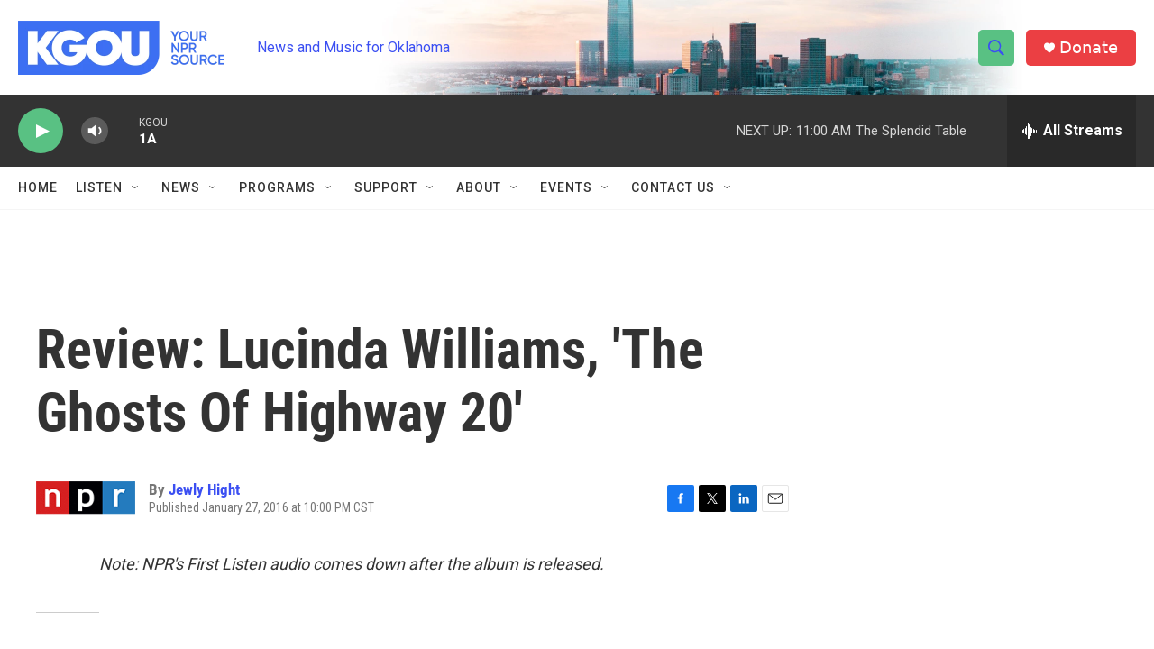

--- FILE ---
content_type: text/html;charset=UTF-8
request_url: https://www.kgou.org/2016-01-27/review-lucinda-williams-the-ghosts-of-highway-20
body_size: 33687
content:
<!DOCTYPE html>
<html class="ArtP aside" lang="en">
    <head>
    <meta charset="UTF-8">

    

    <style data-cssvarsponyfill="true">
        :root { --siteBgColorInverse: #121212; --primaryTextColorInverse: #ffffff; --secondaryTextColorInverse: #cccccc; --tertiaryTextColorInverse: #cccccc; --headerBgColorInverse: #000000; --headerBorderColorInverse: #858585; --headerTextColorInverse: #ffffff; --secC1_Inverse: #a2a2a2; --secC4_Inverse: #282828; --headerNavBarBgColorInverse: #121212; --headerMenuBgColorInverse: #ffffff; --headerMenuTextColorInverse: #6b2b85; --headerMenuTextColorHoverInverse: #6b2b85; --liveBlogTextColorInverse: #ffffff; --applyButtonColorInverse: #4485D5; --applyButtonTextColorInverse: #4485D5; --siteBgColor: #ffffff; --primaryTextColor: #333333; --secondaryTextColor: #666666; --secC1: #767676; --secC4: #f5f5f5; --secC5: #ffffff; --siteBgColor: #ffffff; --siteInverseBgColor: #000000; --linkColor: #3b4ff2; --linkHoverColor: #3b4ff2; --headerBgColor: #ffffff; --headerBgColorInverse: #000000; --headerBorderColor: #e6e6e6; --headerBorderColorInverse: #858585; --tertiaryTextColor: #1c1c1c; --headerTextColor: #3b4ff2; --buttonTextColor: #ffffff; --headerNavBarBgColor: #ffffff; --headerNavBarTextColor: #333333; --headerMenuBgColor: #ffffff; --headerMenuTextColor: #333333; --headerMenuTextColorHover: #3b4ff2; --liveBlogTextColor: #282829; --applyButtonColor: #194173; --applyButtonTextColor: #2c4273; --primaryColor1: #333333; --primaryColor2: #59c183; --breakingColor: #eb3f43; --secC2: #cccccc; --secC3: #e6e6e6; --secC5: #ffffff; --linkColor: #3b4ff2; --linkHoverColor: #3b4ff2; --donateBGColor: #eb3f43; --headerIconColor: #ffffff; --hatButtonBgColor: #ffffff; --hatButtonBgHoverColor: #411c58; --hatButtonBorderColor: #411c58; --hatButtonBorderHoverColor: #ffffff; --hatButtoniconColor: #d62021; --hatButtonTextColor: #411c58; --hatButtonTextHoverColor: #ffffff; --footerTextColor: #ffffff; --footerTextBgColor: #ffffff; --footerPartnersBgColor: #000000; --listBorderColor: #030202; --gridBorderColor: #e6e6e6; --tagButtonBorderColor: #3b4ff2; --tagButtonTextColor: #3b4ff2; --breakingTextColor: #ffffff; --sectionTextColor: #ffffff; --contentWidth: 1240px; --primaryHeadlineFont: sans-serif; --secHlFont: sans-serif; --bodyFont: sans-serif; --colorWhite: #ffffff; --colorBlack: #000000;} .fonts-loaded { --primaryHeadlineFont: "Roboto Condensed"; --secHlFont: "Roboto Condensed"; --bodyFont: "Roboto"; --liveBlogBodyFont: "Roboto";}
    </style>

    
    <meta property="og:title" content="Review: Lucinda Williams, &#x27;The Ghosts Of Highway 20&#x27;">

    <meta property="og:url" content="https://www.kgou.org/2016-01-27/review-lucinda-williams-the-ghosts-of-highway-20">

    <meta property="og:description" content="The singer-songwriter&#x27;s new double-length set is a road album of a sort, as well as a remarkable distillation of Williams&#x27; writerly gifts.">

    <meta property="og:site_name" content="KGOU - Oklahoma&#x27;s NPR Source">



    <meta property="og:type" content="article">

    <meta property="article:author" content="https://www.kgou.org/people/jewly-hight">

    <meta property="article:published_time" content="2016-01-28T04:00:00">

    <meta property="article:modified_time" content="2022-07-15T23:27:52.809">

    <meta property="article:tag" content="NPR News">

    <meta property="article:tag" content="Top Stories">

    
    <meta name="twitter:card" content="summary_large_image"/>
    
    
    
    
    <meta name="twitter:description" content="The singer-songwriter&#x27;s new double-length set is a road album of a sort, as well as a remarkable distillation of Williams&#x27; writerly gifts."/>
    
    
    
    
    <meta name="twitter:site" content="@kgounews"/>
    
    
    
    <meta name="twitter:title" content="Review: Lucinda Williams, &#x27;The Ghosts Of Highway 20&#x27;"/>
    
<meta name="disqus.shortname" content="npr-kgou">
<meta name="disqus.url" content="https://www.kgou.org/2016-01-27/review-lucinda-williams-the-ghosts-of-highway-20">
<meta name="disqus.title" content="Review: Lucinda Williams, &#x27;The Ghosts Of Highway 20&#x27;">
<meta name="disqus.identifier" content="00000182-0430-da89-a38f-2f76a48b0000">
    <meta property="fb:app_id" content="130719443711">


<meta name="robots" content="max-image-preview:large">



    <link data-cssvarsponyfill="true" class="Webpack-css" rel="stylesheet" href="https://npr.brightspotcdn.com/resource/00000177-1bc0-debb-a57f-dfcf4a950000/styleguide/All.min.0db89f2a608a6b13cec2d9fc84f71c45.gz.css">

    

    <style>.FooterNavigation-items-item {
    display: inline-block
}</style>
<style>[class*='-articleBody'] > ul,
[class*='-articleBody'] > ul ul {
    list-style-type: disc;
}</style>


    <meta name="viewport" content="width=device-width, initial-scale=1, viewport-fit=cover"><title>Review: Lucinda Williams, &#x27;The Ghosts Of Highway 20&#x27; | KGOU - Oklahoma&#x27;s NPR Source</title><meta name="description" content="The singer-songwriter&#x27;s new double-length set is a road album of a sort, as well as a remarkable distillation of Williams&#x27; writerly gifts."><link rel="canonical" href="https://www.npr.org/2016/01/27/464433522/first-listen-lucinda-williams-the-ghosts-of-highway-20?ft=nprml&amp;f=464433522"><meta name="brightspot.contentId" content="00000182-0430-da89-a38f-2f76a48b0000"><link rel="apple-touch-icon"sizes="180x180"href="/apple-touch-icon.png"><link rel="icon"type="image/png"href="/favicon-32x32.png"><link rel="icon"type="image/png"href="/favicon-16x16.png">
    
    
    <meta name="brightspot-dataLayer" content="{
  &quot;author&quot; : &quot;Jewly Hight&quot;,
  &quot;bspStoryId&quot; : &quot;00000182-0430-da89-a38f-2f76a48b0000&quot;,
  &quot;category&quot; : &quot;&quot;,
  &quot;inlineAudio&quot; : 0,
  &quot;keywords&quot; : &quot;NPR News,Top Stories&quot;,
  &quot;nprCmsSite&quot; : true,
  &quot;nprStoryId&quot; : &quot;464433522&quot;,
  &quot;pageType&quot; : &quot;news-story&quot;,
  &quot;program&quot; : &quot;&quot;,
  &quot;publishedDate&quot; : &quot;2016-01-27T22:00:00Z&quot;,
  &quot;siteName&quot; : &quot;KGOU - Oklahoma&#x27;s NPR Source&quot;,
  &quot;station&quot; : &quot;KGOU&quot;,
  &quot;stationOrgId&quot; : &quot;1177&quot;,
  &quot;storyOrgId&quot; : &quot;s1&quot;,
  &quot;storyTheme&quot; : &quot;news-story&quot;,
  &quot;storyTitle&quot; : &quot;Review: Lucinda Williams, &#x27;The Ghosts Of Highway 20&#x27;&quot;,
  &quot;timezone&quot; : &quot;America/Chicago&quot;,
  &quot;wordCount&quot; : 0,
  &quot;series&quot; : &quot;&quot;
}">
    <script id="brightspot-dataLayer">
        (function () {
            var dataValue = document.head.querySelector('meta[name="brightspot-dataLayer"]').content;
            if (dataValue) {
                window.brightspotDataLayer = JSON.parse(dataValue);
            }
        })();
    </script>

    

    

    
    <script src="https://npr.brightspotcdn.com/resource/00000177-1bc0-debb-a57f-dfcf4a950000/styleguide/All.min.fd8f7fccc526453c829dde80fc7c2ef5.gz.js" async></script>
    

    <meta name="gtm-dataLayer" content="{
  &quot;gtmAuthor&quot; : &quot;Jewly Hight&quot;,
  &quot;gtmBspStoryId&quot; : &quot;00000182-0430-da89-a38f-2f76a48b0000&quot;,
  &quot;gtmCategory&quot; : &quot;&quot;,
  &quot;gtmInlineAudio&quot; : 0,
  &quot;gtmKeywords&quot; : &quot;NPR News,Top Stories&quot;,
  &quot;gtmNprCmsSite&quot; : true,
  &quot;gtmNprStoryId&quot; : &quot;464433522&quot;,
  &quot;gtmPageType&quot; : &quot;news-story&quot;,
  &quot;gtmProgram&quot; : &quot;&quot;,
  &quot;gtmPublishedDate&quot; : &quot;2016-01-27T22:00:00Z&quot;,
  &quot;gtmSiteName&quot; : &quot;KGOU - Oklahoma&#x27;s NPR Source&quot;,
  &quot;gtmStation&quot; : &quot;KGOU&quot;,
  &quot;gtmStationOrgId&quot; : &quot;1177&quot;,
  &quot;gtmStoryOrgId&quot; : &quot;s1&quot;,
  &quot;gtmStoryTheme&quot; : &quot;news-story&quot;,
  &quot;gtmStoryTitle&quot; : &quot;Review: Lucinda Williams, &#x27;The Ghosts Of Highway 20&#x27;&quot;,
  &quot;gtmTimezone&quot; : &quot;America/Chicago&quot;,
  &quot;gtmWordCount&quot; : 0,
  &quot;gtmSeries&quot; : &quot;&quot;
}"><script>

    (function () {
        var dataValue = document.head.querySelector('meta[name="gtm-dataLayer"]').content;
        if (dataValue) {
            window.dataLayer = window.dataLayer || [];
            dataValue = JSON.parse(dataValue);
            dataValue['event'] = 'gtmFirstView';
            window.dataLayer.push(dataValue);
        }
    })();

    (function(w,d,s,l,i){w[l]=w[l]||[];w[l].push({'gtm.start':
            new Date().getTime(),event:'gtm.js'});var f=d.getElementsByTagName(s)[0],
        j=d.createElement(s),dl=l!='dataLayer'?'&l='+l:'';j.async=true;j.src=
        'https://www.googletagmanager.com/gtm.js?id='+i+dl;f.parentNode.insertBefore(j,f);
})(window,document,'script','dataLayer','GTM-N39QFDR');</script><script type="application/ld+json">{"@context":"http://schema.org","@type":"NewsArticle","author":[{"@context":"http://schema.org","@type":"Person","name":"Jewly Hight","url":"https://www.kgou.org/people/jewly-hight"}],"dateModified":"2022-07-15T19:27:52Z","datePublished":"2016-01-27T23:00:00Z","headline":"Review: Lucinda Williams, 'The Ghosts Of Highway 20'","mainEntityOfPage":{"@type":"NewsArticle","@id":"https://www.kgou.org/2016-01-27/review-lucinda-williams-the-ghosts-of-highway-20"},"publisher":{"@type":"Organization","name":"KGOU","logo":{"@context":"http://schema.org","@type":"ImageObject","height":"60","url":"https://npr.brightspotcdn.com/dims4/default/d8945f0/2147483647/resize/x60/quality/90/?url=http%3A%2F%2Fnpr-brightspot.s3.amazonaws.com%2Fc4%2F76%2Fb9a5099240c4a94b36fc7b660deb%2Flogo-tagline-crop-bg.png","width":"238"}}}</script><script async="async" src="https://securepubads.g.doubleclick.net/tag/js/gpt.js"></script>
<script type="text/javascript">
    // Google tag setup
    var googletag = googletag || {};
    googletag.cmd = googletag.cmd || [];

    googletag.cmd.push(function () {
        // @see https://developers.google.com/publisher-tag/reference#googletag.PubAdsService_enableLazyLoad
        googletag.pubads().enableLazyLoad({
            fetchMarginPercent: 100, // fetch and render ads within this % of viewport
            renderMarginPercent: 100,
            mobileScaling: 1  // Same on mobile.
        });

        googletag.pubads().enableSingleRequest()
        googletag.pubads().enableAsyncRendering()
        googletag.pubads().collapseEmptyDivs()
        googletag.pubads().disableInitialLoad()
        googletag.enableServices()
    })
</script>
<!-- no longer used, moved disqus script to be loaded by ps-disqus-comment-module.js to avoid errors --><script>

  window.fbAsyncInit = function() {
      FB.init({
          
              appId : '130719443711',
          
          xfbml : true,
          version : 'v2.9'
      });
  };

  (function(d, s, id){
     var js, fjs = d.getElementsByTagName(s)[0];
     if (d.getElementById(id)) {return;}
     js = d.createElement(s); js.id = id;
     js.src = "//connect.facebook.net/en_US/sdk.js";
     fjs.parentNode.insertBefore(js, fjs);
   }(document, 'script', 'facebook-jssdk'));
</script>
<script type="application/ld+json">{"@context":"http://schema.org","@type":"ListenAction","description":"The singer-songwriter's new double-length set is a road album of a sort, as well as a remarkable distillation of Williams' writerly gifts.","name":"Review: Lucinda Williams, 'The Ghosts Of Highway 20'"}</script><script>window.addEventListener('DOMContentLoaded', (event) => {
    window.nulldurationobserver = new MutationObserver(function (mutations) {
        document.querySelectorAll('.StreamPill-duration').forEach(pill => { 
      if (pill.innerText == "LISTENNULL") {
         pill.innerText = "LISTEN"
      } 
    });
      });

      window.nulldurationobserver.observe(document.body, {
        childList: true,
        subtree: true
      });
});
</script>
<script><script id="mcjs">!function(c,h,i,m,p){m=c.createElement(h),p=c.getElementsByTagName(h)[0],m.async=1,m.src=i,p.parentNode.insertBefore(m,p)}(document,"script","https://chimpstatic.com/mcjs-connected/js/users/b8043c172850b350b65de680d/4316879647d21ca8c1262e6c6.js");</script></script>


    <script>
        var head = document.getElementsByTagName('head')
        head = head[0]
        var link = document.createElement('link');
        link.setAttribute('href', 'https://fonts.googleapis.com/css?family=Roboto Condensed|Roboto|Roboto:400,500,700&display=swap');
        var relList = link.relList;

        if (relList && relList.supports('preload')) {
            link.setAttribute('as', 'style');
            link.setAttribute('rel', 'preload');
            link.setAttribute('onload', 'this.rel="stylesheet"');
            link.setAttribute('crossorigin', 'anonymous');
        } else {
            link.setAttribute('rel', 'stylesheet');
        }

        head.appendChild(link);
    </script>
</head>


    <body class="Page-body" data-content-width="1240px">
    <noscript>
    <iframe src="https://www.googletagmanager.com/ns.html?id=GTM-N39QFDR" height="0" width="0" style="display:none;visibility:hidden"></iframe>
</noscript>
        

    <!-- Putting icons here, so we don't have to include in a bunch of -body hbs's -->
<svg xmlns="http://www.w3.org/2000/svg" style="display:none" id="iconsMap1" class="iconsMap">
    <symbol id="play-icon" viewBox="0 0 115 115">
        <polygon points="0,0 115,57.5 0,115" fill="currentColor" />
    </symbol>
    <symbol id="grid" viewBox="0 0 32 32">
            <g>
                <path d="M6.4,5.7 C6.4,6.166669 6.166669,6.4 5.7,6.4 L0.7,6.4 C0.233331,6.4 0,6.166669 0,5.7 L0,0.7 C0,0.233331 0.233331,0 0.7,0 L5.7,0 C6.166669,0 6.4,0.233331 6.4,0.7 L6.4,5.7 Z M19.2,5.7 C19.2,6.166669 18.966669,6.4 18.5,6.4 L13.5,6.4 C13.033331,6.4 12.8,6.166669 12.8,5.7 L12.8,0.7 C12.8,0.233331 13.033331,0 13.5,0 L18.5,0 C18.966669,0 19.2,0.233331 19.2,0.7 L19.2,5.7 Z M32,5.7 C32,6.166669 31.766669,6.4 31.3,6.4 L26.3,6.4 C25.833331,6.4 25.6,6.166669 25.6,5.7 L25.6,0.7 C25.6,0.233331 25.833331,0 26.3,0 L31.3,0 C31.766669,0 32,0.233331 32,0.7 L32,5.7 Z M6.4,18.5 C6.4,18.966669 6.166669,19.2 5.7,19.2 L0.7,19.2 C0.233331,19.2 0,18.966669 0,18.5 L0,13.5 C0,13.033331 0.233331,12.8 0.7,12.8 L5.7,12.8 C6.166669,12.8 6.4,13.033331 6.4,13.5 L6.4,18.5 Z M19.2,18.5 C19.2,18.966669 18.966669,19.2 18.5,19.2 L13.5,19.2 C13.033331,19.2 12.8,18.966669 12.8,18.5 L12.8,13.5 C12.8,13.033331 13.033331,12.8 13.5,12.8 L18.5,12.8 C18.966669,12.8 19.2,13.033331 19.2,13.5 L19.2,18.5 Z M32,18.5 C32,18.966669 31.766669,19.2 31.3,19.2 L26.3,19.2 C25.833331,19.2 25.6,18.966669 25.6,18.5 L25.6,13.5 C25.6,13.033331 25.833331,12.8 26.3,12.8 L31.3,12.8 C31.766669,12.8 32,13.033331 32,13.5 L32,18.5 Z M6.4,31.3 C6.4,31.766669 6.166669,32 5.7,32 L0.7,32 C0.233331,32 0,31.766669 0,31.3 L0,26.3 C0,25.833331 0.233331,25.6 0.7,25.6 L5.7,25.6 C6.166669,25.6 6.4,25.833331 6.4,26.3 L6.4,31.3 Z M19.2,31.3 C19.2,31.766669 18.966669,32 18.5,32 L13.5,32 C13.033331,32 12.8,31.766669 12.8,31.3 L12.8,26.3 C12.8,25.833331 13.033331,25.6 13.5,25.6 L18.5,25.6 C18.966669,25.6 19.2,25.833331 19.2,26.3 L19.2,31.3 Z M32,31.3 C32,31.766669 31.766669,32 31.3,32 L26.3,32 C25.833331,32 25.6,31.766669 25.6,31.3 L25.6,26.3 C25.6,25.833331 25.833331,25.6 26.3,25.6 L31.3,25.6 C31.766669,25.6 32,25.833331 32,26.3 L32,31.3 Z" id=""></path>
            </g>
    </symbol>
    <symbol id="radio-stream" width="18" height="19" viewBox="0 0 18 19">
        <g fill="currentColor" fill-rule="nonzero">
            <path d="M.5 8c-.276 0-.5.253-.5.565v1.87c0 .312.224.565.5.565s.5-.253.5-.565v-1.87C1 8.253.776 8 .5 8zM2.5 8c-.276 0-.5.253-.5.565v1.87c0 .312.224.565.5.565s.5-.253.5-.565v-1.87C3 8.253 2.776 8 2.5 8zM3.5 7c-.276 0-.5.276-.5.617v3.766c0 .34.224.617.5.617s.5-.276.5-.617V7.617C4 7.277 3.776 7 3.5 7zM5.5 6c-.276 0-.5.275-.5.613v5.774c0 .338.224.613.5.613s.5-.275.5-.613V6.613C6 6.275 5.776 6 5.5 6zM6.5 4c-.276 0-.5.26-.5.58v8.84c0 .32.224.58.5.58s.5-.26.5-.58V4.58C7 4.26 6.776 4 6.5 4zM8.5 0c-.276 0-.5.273-.5.61v17.78c0 .337.224.61.5.61s.5-.273.5-.61V.61C9 .273 8.776 0 8.5 0zM9.5 2c-.276 0-.5.274-.5.612v14.776c0 .338.224.612.5.612s.5-.274.5-.612V2.612C10 2.274 9.776 2 9.5 2zM11.5 5c-.276 0-.5.276-.5.616v8.768c0 .34.224.616.5.616s.5-.276.5-.616V5.616c0-.34-.224-.616-.5-.616zM12.5 6c-.276 0-.5.262-.5.584v4.832c0 .322.224.584.5.584s.5-.262.5-.584V6.584c0-.322-.224-.584-.5-.584zM14.5 7c-.276 0-.5.29-.5.647v3.706c0 .357.224.647.5.647s.5-.29.5-.647V7.647C15 7.29 14.776 7 14.5 7zM15.5 8c-.276 0-.5.253-.5.565v1.87c0 .312.224.565.5.565s.5-.253.5-.565v-1.87c0-.312-.224-.565-.5-.565zM17.5 8c-.276 0-.5.253-.5.565v1.87c0 .312.224.565.5.565s.5-.253.5-.565v-1.87c0-.312-.224-.565-.5-.565z"/>
        </g>
    </symbol>
    <symbol id="icon-magnify" viewBox="0 0 31 31">
        <g>
            <path fill-rule="evenodd" d="M22.604 18.89l-.323.566 8.719 8.8L28.255 31l-8.719-8.8-.565.404c-2.152 1.346-4.386 2.018-6.7 2.018-3.39 0-6.284-1.21-8.679-3.632C1.197 18.568 0 15.66 0 12.27c0-3.39 1.197-6.283 3.592-8.678C5.987 1.197 8.88 0 12.271 0c3.39 0 6.283 1.197 8.678 3.592 2.395 2.395 3.593 5.288 3.593 8.679 0 2.368-.646 4.574-1.938 6.62zM19.162 5.77C17.322 3.925 15.089 3 12.46 3c-2.628 0-4.862.924-6.702 2.77C3.92 7.619 3 9.862 3 12.5c0 2.639.92 4.882 2.76 6.73C7.598 21.075 9.832 22 12.46 22c2.629 0 4.862-.924 6.702-2.77C21.054 17.33 22 15.085 22 12.5c0-2.586-.946-4.83-2.838-6.73z"/>
        </g>
    </symbol>
    <symbol id="burger-menu" viewBox="0 0 14 10">
        <g>
            <path fill-rule="evenodd" d="M0 5.5v-1h14v1H0zM0 1V0h14v1H0zm0 9V9h14v1H0z"></path>
        </g>
    </symbol>
    <symbol id="close-x" viewBox="0 0 14 14">
        <g>
            <path fill-rule="nonzero" d="M6.336 7L0 .664.664 0 7 6.336 13.336 0 14 .664 7.664 7 14 13.336l-.664.664L7 7.664.664 14 0 13.336 6.336 7z"></path>
        </g>
    </symbol>
    <symbol id="share-more-arrow" viewBox="0 0 512 512" style="enable-background:new 0 0 512 512;">
        <g>
            <g>
                <path d="M512,241.7L273.643,3.343v156.152c-71.41,3.744-138.015,33.337-188.958,84.28C30.075,298.384,0,370.991,0,448.222v60.436
                    l29.069-52.985c45.354-82.671,132.173-134.027,226.573-134.027c5.986,0,12.004,0.212,18.001,0.632v157.779L512,241.7z
                    M255.642,290.666c-84.543,0-163.661,36.792-217.939,98.885c26.634-114.177,129.256-199.483,251.429-199.483h15.489V78.131
                    l163.568,163.568L304.621,405.267V294.531l-13.585-1.683C279.347,291.401,267.439,290.666,255.642,290.666z"></path>
            </g>
        </g>
    </symbol>
    <symbol id="chevron" viewBox="0 0 100 100">
        <g>
            <path d="M22.4566257,37.2056786 L-21.4456527,71.9511488 C-22.9248661,72.9681457 -24.9073712,72.5311671 -25.8758148,70.9765924 L-26.9788683,69.2027424 C-27.9450684,67.6481676 -27.5292733,65.5646602 -26.0500598,64.5484493 L20.154796,28.2208967 C21.5532435,27.2597011 23.3600078,27.2597011 24.759951,28.2208967 L71.0500598,64.4659264 C72.5292733,65.4829232 72.9450684,67.5672166 71.9788683,69.1217913 L70.8750669,70.8956413 C69.9073712,72.4502161 67.9241183,72.8848368 66.4449048,71.8694118 L22.4566257,37.2056786 Z" id="Transparent-Chevron" transform="translate(22.500000, 50.000000) rotate(90.000000) translate(-22.500000, -50.000000) "></path>
        </g>
    </symbol>
</svg>

<svg xmlns="http://www.w3.org/2000/svg" style="display:none" id="iconsMap2" class="iconsMap">
    <symbol id="mono-icon-facebook" viewBox="0 0 10 19">
        <path fill-rule="evenodd" d="M2.707 18.25V10.2H0V7h2.707V4.469c0-1.336.375-2.373 1.125-3.112C4.582.62 5.578.25 6.82.25c1.008 0 1.828.047 2.461.14v2.848H7.594c-.633 0-1.067.14-1.301.422-.188.235-.281.61-.281 1.125V7H9l-.422 3.2H6.012v8.05H2.707z"></path>
    </symbol>
    <symbol id="mono-icon-instagram" viewBox="0 0 17 17">
        <g>
            <path fill-rule="evenodd" d="M8.281 4.207c.727 0 1.4.182 2.022.545a4.055 4.055 0 0 1 1.476 1.477c.364.62.545 1.294.545 2.021 0 .727-.181 1.4-.545 2.021a4.055 4.055 0 0 1-1.476 1.477 3.934 3.934 0 0 1-2.022.545c-.726 0-1.4-.182-2.021-.545a4.055 4.055 0 0 1-1.477-1.477 3.934 3.934 0 0 1-.545-2.021c0-.727.182-1.4.545-2.021A4.055 4.055 0 0 1 6.26 4.752a3.934 3.934 0 0 1 2.021-.545zm0 6.68a2.54 2.54 0 0 0 1.864-.774 2.54 2.54 0 0 0 .773-1.863 2.54 2.54 0 0 0-.773-1.863 2.54 2.54 0 0 0-1.864-.774 2.54 2.54 0 0 0-1.863.774 2.54 2.54 0 0 0-.773 1.863c0 .727.257 1.348.773 1.863a2.54 2.54 0 0 0 1.863.774zM13.45 4.03c-.023.258-.123.48-.299.668a.856.856 0 0 1-.65.281.913.913 0 0 1-.668-.28.913.913 0 0 1-.281-.669c0-.258.094-.48.281-.668a.913.913 0 0 1 .668-.28c.258 0 .48.093.668.28.187.188.281.41.281.668zm2.672.95c.023.656.035 1.746.035 3.269 0 1.523-.017 2.62-.053 3.287-.035.668-.134 1.248-.298 1.74a4.098 4.098 0 0 1-.967 1.53 4.098 4.098 0 0 1-1.53.966c-.492.164-1.072.264-1.74.3-.668.034-1.763.052-3.287.052-1.523 0-2.619-.018-3.287-.053-.668-.035-1.248-.146-1.74-.334a3.747 3.747 0 0 1-1.53-.931 4.098 4.098 0 0 1-.966-1.53c-.164-.492-.264-1.072-.299-1.74C.424 10.87.406 9.773.406 8.25S.424 5.63.46 4.963c.035-.668.135-1.248.299-1.74.21-.586.533-1.096.967-1.53A4.098 4.098 0 0 1 3.254.727c.492-.164 1.072-.264 1.74-.3C5.662.394 6.758.376 8.281.376c1.524 0 2.62.018 3.287.053.668.035 1.248.135 1.74.299a4.098 4.098 0 0 1 2.496 2.496c.165.492.27 1.078.317 1.757zm-1.687 7.91c.14-.399.234-1.032.28-1.899.024-.515.036-1.242.036-2.18V7.689c0-.961-.012-1.688-.035-2.18-.047-.89-.14-1.524-.281-1.899a2.537 2.537 0 0 0-1.512-1.511c-.375-.14-1.008-.235-1.899-.282a51.292 51.292 0 0 0-2.18-.035H7.72c-.938 0-1.664.012-2.18.035-.867.047-1.5.141-1.898.282a2.537 2.537 0 0 0-1.512 1.511c-.14.375-.234 1.008-.281 1.899a51.292 51.292 0 0 0-.036 2.18v1.125c0 .937.012 1.664.036 2.18.047.866.14 1.5.28 1.898.306.726.81 1.23 1.513 1.511.398.141 1.03.235 1.898.282.516.023 1.242.035 2.18.035h1.125c.96 0 1.687-.012 2.18-.035.89-.047 1.523-.141 1.898-.282.726-.304 1.23-.808 1.512-1.511z"></path>
        </g>
    </symbol>
    <symbol id="mono-icon-email" viewBox="0 0 512 512">
        <g>
            <path d="M67,148.7c11,5.8,163.8,89.1,169.5,92.1c5.7,3,11.5,4.4,20.5,4.4c9,0,14.8-1.4,20.5-4.4c5.7-3,158.5-86.3,169.5-92.1
                c4.1-2.1,11-5.9,12.5-10.2c2.6-7.6-0.2-10.5-11.3-10.5H257H65.8c-11.1,0-13.9,3-11.3,10.5C56,142.9,62.9,146.6,67,148.7z"></path>
            <path d="M455.7,153.2c-8.2,4.2-81.8,56.6-130.5,88.1l82.2,92.5c2,2,2.9,4.4,1.8,5.6c-1.2,1.1-3.8,0.5-5.9-1.4l-98.6-83.2
                c-14.9,9.6-25.4,16.2-27.2,17.2c-7.7,3.9-13.1,4.4-20.5,4.4c-7.4,0-12.8-0.5-20.5-4.4c-1.9-1-12.3-7.6-27.2-17.2l-98.6,83.2
                c-2,2-4.7,2.6-5.9,1.4c-1.2-1.1-0.3-3.6,1.7-5.6l82.1-92.5c-48.7-31.5-123.1-83.9-131.3-88.1c-8.8-4.5-9.3,0.8-9.3,4.9
                c0,4.1,0,205,0,205c0,9.3,13.7,20.9,23.5,20.9H257h185.5c9.8,0,21.5-11.7,21.5-20.9c0,0,0-201,0-205
                C464,153.9,464.6,148.7,455.7,153.2z"></path>
        </g>
    </symbol>
    <symbol id="default-image" width="24" height="24" viewBox="0 0 24 24" fill="none" stroke="currentColor" stroke-width="2" stroke-linecap="round" stroke-linejoin="round" class="feather feather-image">
        <rect x="3" y="3" width="18" height="18" rx="2" ry="2"></rect>
        <circle cx="8.5" cy="8.5" r="1.5"></circle>
        <polyline points="21 15 16 10 5 21"></polyline>
    </symbol>
    <symbol id="icon-email" width="18px" viewBox="0 0 20 14">
        <g id="Symbols" stroke="none" stroke-width="1" fill="none" fill-rule="evenodd" stroke-linecap="round" stroke-linejoin="round">
            <g id="social-button-bar" transform="translate(-125.000000, -8.000000)" stroke="#000000">
                <g id="Group-2" transform="translate(120.000000, 0.000000)">
                    <g id="envelope" transform="translate(6.000000, 9.000000)">
                        <path d="M17.5909091,10.6363636 C17.5909091,11.3138182 17.0410909,11.8636364 16.3636364,11.8636364 L1.63636364,11.8636364 C0.958909091,11.8636364 0.409090909,11.3138182 0.409090909,10.6363636 L0.409090909,1.63636364 C0.409090909,0.958090909 0.958909091,0.409090909 1.63636364,0.409090909 L16.3636364,0.409090909 C17.0410909,0.409090909 17.5909091,0.958090909 17.5909091,1.63636364 L17.5909091,10.6363636 L17.5909091,10.6363636 Z" id="Stroke-406"></path>
                        <polyline id="Stroke-407" points="17.1818182 0.818181818 9 7.36363636 0.818181818 0.818181818"></polyline>
                    </g>
                </g>
            </g>
        </g>
    </symbol>
    <symbol id="mono-icon-print" viewBox="0 0 12 12">
        <g fill-rule="evenodd">
            <path fill-rule="nonzero" d="M9 10V7H3v3H1a1 1 0 0 1-1-1V4a1 1 0 0 1 1-1h10a1 1 0 0 1 1 1v3.132A2.868 2.868 0 0 1 9.132 10H9zm.5-4.5a1 1 0 1 0 0-2 1 1 0 0 0 0 2zM3 0h6v2H3z"></path>
            <path d="M4 8h4v4H4z"></path>
        </g>
    </symbol>
    <symbol id="mono-icon-copylink" viewBox="0 0 12 12">
        <g fill-rule="evenodd">
            <path d="M10.199 2.378c.222.205.4.548.465.897.062.332.016.614-.132.774L8.627 6.106c-.187.203-.512.232-.75-.014a.498.498 0 0 0-.706.028.499.499 0 0 0 .026.706 1.509 1.509 0 0 0 2.165-.04l1.903-2.06c.37-.398.506-.98.382-1.636-.105-.557-.392-1.097-.77-1.445L9.968.8C9.591.452 9.03.208 8.467.145 7.803.072 7.233.252 6.864.653L4.958 2.709a1.509 1.509 0 0 0 .126 2.161.5.5 0 1 0 .68-.734c-.264-.218-.26-.545-.071-.747L7.597 1.33c.147-.16.425-.228.76-.19.353.038.71.188.931.394l.91.843.001.001zM1.8 9.623c-.222-.205-.4-.549-.465-.897-.062-.332-.016-.614.132-.774l1.905-2.057c.187-.203.512-.232.75.014a.498.498 0 0 0 .706-.028.499.499 0 0 0-.026-.706 1.508 1.508 0 0 0-2.165.04L.734 7.275c-.37.399-.506.98-.382 1.637.105.557.392 1.097.77 1.445l.91.843c.376.35.937.594 1.5.656.664.073 1.234-.106 1.603-.507L7.04 9.291a1.508 1.508 0 0 0-.126-2.16.5.5 0 0 0-.68.734c.264.218.26.545.071.747l-1.904 2.057c-.147.16-.425.228-.76.191-.353-.038-.71-.188-.931-.394l-.91-.843z"></path>
            <path d="M8.208 3.614a.5.5 0 0 0-.707.028L3.764 7.677a.5.5 0 0 0 .734.68L8.235 4.32a.5.5 0 0 0-.027-.707"></path>
        </g>
    </symbol>
    <symbol id="mono-icon-linkedin" viewBox="0 0 16 17">
        <g fill-rule="evenodd">
            <path d="M3.734 16.125H.464V5.613h3.27zM2.117 4.172c-.515 0-.96-.188-1.336-.563A1.825 1.825 0 0 1 .22 2.273c0-.515.187-.96.562-1.335.375-.375.82-.563 1.336-.563.516 0 .961.188 1.336.563.375.375.563.82.563 1.335 0 .516-.188.961-.563 1.336-.375.375-.82.563-1.336.563zM15.969 16.125h-3.27v-5.133c0-.844-.07-1.453-.21-1.828-.259-.633-.762-.95-1.512-.95s-1.278.282-1.582.845c-.235.421-.352 1.043-.352 1.863v5.203H5.809V5.613h3.128v1.442h.036c.234-.469.609-.856 1.125-1.16.562-.375 1.218-.563 1.968-.563 1.524 0 2.59.48 3.2 1.441.468.774.703 1.97.703 3.586v5.766z"></path>
        </g>
    </symbol>
    <symbol id="mono-icon-pinterest" viewBox="0 0 512 512">
        <g>
            <path d="M256,32C132.3,32,32,132.3,32,256c0,91.7,55.2,170.5,134.1,205.2c-0.6-15.6-0.1-34.4,3.9-51.4
                c4.3-18.2,28.8-122.1,28.8-122.1s-7.2-14.3-7.2-35.4c0-33.2,19.2-58,43.2-58c20.4,0,30.2,15.3,30.2,33.6
                c0,20.5-13.1,51.1-19.8,79.5c-5.6,23.8,11.9,43.1,35.4,43.1c42.4,0,71-54.5,71-119.1c0-49.1-33.1-85.8-93.2-85.8
                c-67.9,0-110.3,50.7-110.3,107.3c0,19.5,5.8,33.3,14.8,43.9c4.1,4.9,4.7,6.9,3.2,12.5c-1.1,4.1-3.5,14-4.6,18
                c-1.5,5.7-6.1,7.7-11.2,5.6c-31.3-12.8-45.9-47-45.9-85.6c0-63.6,53.7-139.9,160.1-139.9c85.5,0,141.8,61.9,141.8,128.3
                c0,87.9-48.9,153.5-120.9,153.5c-24.2,0-46.9-13.1-54.7-27.9c0,0-13,51.6-15.8,61.6c-4.7,17.3-14,34.5-22.5,48
                c20.1,5.9,41.4,9.2,63.5,9.2c123.7,0,224-100.3,224-224C480,132.3,379.7,32,256,32z"></path>
        </g>
    </symbol>
    <symbol id="mono-icon-tumblr" viewBox="0 0 512 512">
        <g>
            <path d="M321.2,396.3c-11.8,0-22.4-2.8-31.5-8.3c-6.9-4.1-11.5-9.6-14-16.4c-2.6-6.9-3.6-22.3-3.6-46.4V224h96v-64h-96V48h-61.9
                c-2.7,21.5-7.5,44.7-14.5,58.6c-7,13.9-14,25.8-25.6,35.7c-11.6,9.9-25.6,17.9-41.9,23.3V224h48v140.4c0,19,2,33.5,5.9,43.5
                c4,10,11.1,19.5,21.4,28.4c10.3,8.9,22.8,15.7,37.3,20.5c14.6,4.8,31.4,7.2,50.4,7.2c16.7,0,30.3-1.7,44.7-5.1
                c14.4-3.4,30.5-9.3,48.2-17.6v-65.6C363.2,389.4,342.3,396.3,321.2,396.3z"></path>
        </g>
    </symbol>
    <symbol id="mono-icon-twitter" viewBox="0 0 1200 1227">
        <g>
            <path d="M714.163 519.284L1160.89 0H1055.03L667.137 450.887L357.328 0H0L468.492 681.821L0 1226.37H105.866L515.491
            750.218L842.672 1226.37H1200L714.137 519.284H714.163ZM569.165 687.828L521.697 619.934L144.011 79.6944H306.615L611.412
            515.685L658.88 583.579L1055.08 1150.3H892.476L569.165 687.854V687.828Z" fill="white"></path>
        </g>
    </symbol>
    <symbol id="mono-icon-youtube" viewBox="0 0 512 512">
        <g>
            <path fill-rule="evenodd" d="M508.6,148.8c0-45-33.1-81.2-74-81.2C379.2,65,322.7,64,265,64c-3,0-6,0-9,0s-6,0-9,0c-57.6,0-114.2,1-169.6,3.6
                c-40.8,0-73.9,36.4-73.9,81.4C1,184.6-0.1,220.2,0,255.8C-0.1,291.4,1,327,3.4,362.7c0,45,33.1,81.5,73.9,81.5
                c58.2,2.7,117.9,3.9,178.6,3.8c60.8,0.2,120.3-1,178.6-3.8c40.9,0,74-36.5,74-81.5c2.4-35.7,3.5-71.3,3.4-107
                C512.1,220.1,511,184.5,508.6,148.8z M207,353.9V157.4l145,98.2L207,353.9z"></path>
        </g>
    </symbol>
    <symbol id="mono-icon-flipboard" viewBox="0 0 500 500">
        <g>
            <path d="M0,0V500H500V0ZM400,200H300V300H200V400H100V100H400Z"></path>
        </g>
    </symbol>
    <symbol id="mono-icon-bluesky" viewBox="0 0 568 501">
        <g>
            <path d="M123.121 33.6637C188.241 82.5526 258.281 181.681 284 234.873C309.719 181.681 379.759 82.5526 444.879
            33.6637C491.866 -1.61183 568 -28.9064 568 57.9464C568 75.2916 558.055 203.659 552.222 224.501C531.947 296.954
            458.067 315.434 392.347 304.249C507.222 323.8 536.444 388.56 473.333 453.32C353.473 576.312 301.061 422.461
            287.631 383.039C285.169 375.812 284.017 372.431 284 375.306C283.983 372.431 282.831 375.812 280.369 383.039C266.939
            422.461 214.527 576.312 94.6667 453.32C31.5556 388.56 60.7778 323.8 175.653 304.249C109.933 315.434 36.0535
            296.954 15.7778 224.501C9.94525 203.659 0 75.2916 0 57.9464C0 -28.9064 76.1345 -1.61183 123.121 33.6637Z"
            fill="white">
            </path>
        </g>
    </symbol>
    <symbol id="mono-icon-threads" viewBox="0 0 192 192">
        <g>
            <path d="M141.537 88.9883C140.71 88.5919 139.87 88.2104 139.019 87.8451C137.537 60.5382 122.616 44.905 97.5619 44.745C97.4484 44.7443 97.3355 44.7443 97.222 44.7443C82.2364 44.7443 69.7731 51.1409 62.102 62.7807L75.881 72.2328C81.6116 63.5383 90.6052 61.6848 97.2286 61.6848C97.3051 61.6848 97.3819 61.6848 97.4576 61.6855C105.707 61.7381 111.932 64.1366 115.961 68.814C118.893 72.2193 120.854 76.925 121.825 82.8638C114.511 81.6207 106.601 81.2385 98.145 81.7233C74.3247 83.0954 59.0111 96.9879 60.0396 116.292C60.5615 126.084 65.4397 134.508 73.775 140.011C80.8224 144.663 89.899 146.938 99.3323 146.423C111.79 145.74 121.563 140.987 128.381 132.296C133.559 125.696 136.834 117.143 138.28 106.366C144.217 109.949 148.617 114.664 151.047 120.332C155.179 129.967 155.42 145.8 142.501 158.708C131.182 170.016 117.576 174.908 97.0135 175.059C74.2042 174.89 56.9538 167.575 45.7381 153.317C35.2355 139.966 29.8077 120.682 29.6052 96C29.8077 71.3178 35.2355 52.0336 45.7381 38.6827C56.9538 24.4249 74.2039 17.11 97.0132 16.9405C119.988 17.1113 137.539 24.4614 149.184 38.788C154.894 45.8136 159.199 54.6488 162.037 64.9503L178.184 60.6422C174.744 47.9622 169.331 37.0357 161.965 27.974C147.036 9.60668 125.202 0.195148 97.0695 0H96.9569C68.8816 0.19447 47.2921 9.6418 32.7883 28.0793C19.8819 44.4864 13.2244 67.3157 13.0007 95.9325L13 96L13.0007 96.0675C13.2244 124.684 19.8819 147.514 32.7883 163.921C47.2921 182.358 68.8816 191.806 96.9569 192H97.0695C122.03 191.827 139.624 185.292 154.118 170.811C173.081 151.866 172.51 128.119 166.26 113.541C161.776 103.087 153.227 94.5962 141.537 88.9883ZM98.4405 129.507C88.0005 130.095 77.1544 125.409 76.6196 115.372C76.2232 107.93 81.9158 99.626 99.0812 98.6368C101.047 98.5234 102.976 98.468 104.871 98.468C111.106 98.468 116.939 99.0737 122.242 100.233C120.264 124.935 108.662 128.946 98.4405 129.507Z" fill="white"></path>
        </g>
    </symbol>
 </svg>

<svg xmlns="http://www.w3.org/2000/svg" style="display:none" id="iconsMap3" class="iconsMap">
    <symbol id="volume-mute" x="0px" y="0px" viewBox="0 0 24 24" style="enable-background:new 0 0 24 24;">
        <polygon fill="currentColor" points="11,5 6,9 2,9 2,15 6,15 11,19 "/>
        <line style="fill:none;stroke:currentColor;stroke-width:2;stroke-linecap:round;stroke-linejoin:round;" x1="23" y1="9" x2="17" y2="15"/>
        <line style="fill:none;stroke:currentColor;stroke-width:2;stroke-linecap:round;stroke-linejoin:round;" x1="17" y1="9" x2="23" y2="15"/>
    </symbol>
    <symbol id="volume-low" x="0px" y="0px" viewBox="0 0 24 24" style="enable-background:new 0 0 24 24;" xml:space="preserve">
        <polygon fill="currentColor" points="11,5 6,9 2,9 2,15 6,15 11,19 "/>
    </symbol>
    <symbol id="volume-mid" x="0px" y="0px" viewBox="0 0 24 24" style="enable-background:new 0 0 24 24;">
        <polygon fill="currentColor" points="11,5 6,9 2,9 2,15 6,15 11,19 "/>
        <path style="fill:none;stroke:currentColor;stroke-width:2;stroke-linecap:round;stroke-linejoin:round;" d="M15.5,8.5c2,2,2,5.1,0,7.1"/>
    </symbol>
    <symbol id="volume-high" x="0px" y="0px" viewBox="0 0 24 24" style="enable-background:new 0 0 24 24;">
        <polygon fill="currentColor" points="11,5 6,9 2,9 2,15 6,15 11,19 "/>
        <path style="fill:none;stroke:currentColor;stroke-width:2;stroke-linecap:round;stroke-linejoin:round;" d="M19.1,4.9c3.9,3.9,3.9,10.2,0,14.1 M15.5,8.5c2,2,2,5.1,0,7.1"/>
    </symbol>
    <symbol id="pause-icon" viewBox="0 0 12 16">
        <rect x="0" y="0" width="4" height="16" fill="currentColor"></rect>
        <rect x="8" y="0" width="4" height="16" fill="currentColor"></rect>
    </symbol>
    <symbol id="heart" viewBox="0 0 24 24">
        <g>
            <path d="M12 4.435c-1.989-5.399-12-4.597-12 3.568 0 4.068 3.06 9.481 12 14.997 8.94-5.516 12-10.929 12-14.997 0-8.118-10-8.999-12-3.568z"/>
        </g>
    </symbol>
    <symbol id="icon-location" width="24" height="24" viewBox="0 0 24 24" fill="currentColor" stroke="currentColor" stroke-width="2" stroke-linecap="round" stroke-linejoin="round" class="feather feather-map-pin">
        <path d="M21 10c0 7-9 13-9 13s-9-6-9-13a9 9 0 0 1 18 0z" fill="currentColor" fill-opacity="1"></path>
        <circle cx="12" cy="10" r="5" fill="#ffffff"></circle>
    </symbol>
    <symbol id="icon-ticket" width="23px" height="15px" viewBox="0 0 23 15">
        <g stroke="none" stroke-width="1" fill="none" fill-rule="evenodd">
            <g transform="translate(-625.000000, -1024.000000)">
                <g transform="translate(625.000000, 1024.000000)">
                    <path d="M0,12.057377 L0,3.94262296 C0.322189879,4.12588308 0.696256938,4.23076923 1.0952381,4.23076923 C2.30500469,4.23076923 3.28571429,3.26645946 3.28571429,2.07692308 C3.28571429,1.68461385 3.17904435,1.31680209 2.99266757,1 L20.0073324,1 C19.8209556,1.31680209 19.7142857,1.68461385 19.7142857,2.07692308 C19.7142857,3.26645946 20.6949953,4.23076923 21.9047619,4.23076923 C22.3037431,4.23076923 22.6778101,4.12588308 23,3.94262296 L23,12.057377 C22.6778101,11.8741169 22.3037431,11.7692308 21.9047619,11.7692308 C20.6949953,11.7692308 19.7142857,12.7335405 19.7142857,13.9230769 C19.7142857,14.3153862 19.8209556,14.6831979 20.0073324,15 L2.99266757,15 C3.17904435,14.6831979 3.28571429,14.3153862 3.28571429,13.9230769 C3.28571429,12.7335405 2.30500469,11.7692308 1.0952381,11.7692308 C0.696256938,11.7692308 0.322189879,11.8741169 -2.13162821e-14,12.057377 Z" fill="currentColor"></path>
                    <path d="M14.5,0.533333333 L14.5,15.4666667" stroke="#FFFFFF" stroke-linecap="square" stroke-dasharray="2"></path>
                </g>
            </g>
        </g>
    </symbol>
    <symbol id="icon-refresh" width="24" height="24" viewBox="0 0 24 24" fill="none" stroke="currentColor" stroke-width="2" stroke-linecap="round" stroke-linejoin="round" class="feather feather-refresh-cw">
        <polyline points="23 4 23 10 17 10"></polyline>
        <polyline points="1 20 1 14 7 14"></polyline>
        <path d="M3.51 9a9 9 0 0 1 14.85-3.36L23 10M1 14l4.64 4.36A9 9 0 0 0 20.49 15"></path>
    </symbol>

    <symbol>
    <g id="mono-icon-link-post" stroke="none" stroke-width="1" fill="none" fill-rule="evenodd">
        <g transform="translate(-313.000000, -10148.000000)" fill="#000000" fill-rule="nonzero">
            <g transform="translate(306.000000, 10142.000000)">
                <path d="M14.0614027,11.2506973 L14.3070318,11.2618997 C15.6181751,11.3582102 16.8219637,12.0327684 17.6059678,13.1077805 C17.8500396,13.4424472 17.7765978,13.9116075 17.441931,14.1556793 C17.1072643,14.3997511 16.638104,14.3263093 16.3940322,13.9916425 C15.8684436,13.270965 15.0667922,12.8217495 14.1971448,12.7578692 C13.3952042,12.6989624 12.605753,12.9728728 12.0021966,13.5148801 L11.8552806,13.6559298 L9.60365896,15.9651545 C8.45118119,17.1890154 8.4677248,19.1416686 9.64054436,20.3445766 C10.7566428,21.4893084 12.5263723,21.5504727 13.7041492,20.5254372 L13.8481981,20.3916503 L15.1367586,19.070032 C15.4259192,18.7734531 15.9007548,18.7674393 16.1973338,19.0565998 C16.466951,19.3194731 16.4964317,19.7357968 16.282313,20.0321436 L16.2107659,20.117175 L14.9130245,21.4480474 C13.1386707,23.205741 10.3106091,23.1805355 8.5665371,21.3917196 C6.88861294,19.6707486 6.81173139,16.9294487 8.36035888,15.1065701 L8.5206409,14.9274155 L10.7811785,12.6088842 C11.6500838,11.7173642 12.8355419,11.2288664 14.0614027,11.2506973 Z M22.4334629,7.60828039 C24.1113871,9.32925141 24.1882686,12.0705513 22.6396411,13.8934299 L22.4793591,14.0725845 L20.2188215,16.3911158 C19.2919892,17.3420705 18.0049901,17.8344754 16.6929682,17.7381003 C15.3818249,17.6417898 14.1780363,16.9672316 13.3940322,15.8922195 C13.1499604,15.5575528 13.2234022,15.0883925 13.558069,14.8443207 C13.8927357,14.6002489 14.361896,14.6736907 14.6059678,15.0083575 C15.1315564,15.729035 15.9332078,16.1782505 16.8028552,16.2421308 C17.6047958,16.3010376 18.394247,16.0271272 18.9978034,15.4851199 L19.1447194,15.3440702 L21.396341,13.0348455 C22.5488188,11.8109846 22.5322752,9.85833141 21.3594556,8.65542337 C20.2433572,7.51069163 18.4736277,7.44952726 17.2944986,8.47594561 L17.1502735,8.60991269 L15.8541776,9.93153101 C15.5641538,10.2272658 15.0893026,10.2318956 14.7935678,9.94187181 C14.524718,9.67821384 14.4964508,9.26180596 14.7114324,8.96608447 L14.783227,8.88126205 L16.0869755,7.55195256 C17.8613293,5.79425896 20.6893909,5.81946452 22.4334629,7.60828039 Z" id="Icon-Link"></path>
            </g>
        </g>
    </g>
    </symbol>
    <symbol id="icon-passport-badge" viewBox="0 0 80 80">
        <g fill="none" fill-rule="evenodd">
            <path fill="#5680FF" d="M0 0L80 0 0 80z" transform="translate(-464.000000, -281.000000) translate(100.000000, 180.000000) translate(364.000000, 101.000000)"/>
            <g fill="#FFF" fill-rule="nonzero">
                <path d="M17.067 31.676l-3.488-11.143-11.144-3.488 11.144-3.488 3.488-11.144 3.488 11.166 11.143 3.488-11.143 3.466-3.488 11.143zm4.935-19.567l1.207.373 2.896-4.475-4.497 2.895.394 1.207zm-9.871 0l.373-1.207-4.497-2.895 2.895 4.475 1.229-.373zm9.871 9.893l-.373 1.207 4.497 2.896-2.895-4.497-1.229.394zm-9.871 0l-1.207-.373-2.895 4.497 4.475-2.895-.373-1.229zm22.002-4.935c0 9.41-7.634 17.066-17.066 17.066C7.656 34.133 0 26.5 0 17.067 0 7.634 7.634 0 17.067 0c9.41 0 17.066 7.634 17.066 17.067zm-2.435 0c0-8.073-6.559-14.632-14.631-14.632-8.073 0-14.632 6.559-14.632 14.632 0 8.072 6.559 14.631 14.632 14.631 8.072-.022 14.631-6.58 14.631-14.631z" transform="translate(-464.000000, -281.000000) translate(100.000000, 180.000000) translate(364.000000, 101.000000) translate(6.400000, 6.400000)"/>
            </g>
        </g>
    </symbol>
    <symbol id="icon-passport-badge-circle" viewBox="0 0 45 45">
        <g fill="none" fill-rule="evenodd">
            <circle cx="23.5" cy="23" r="20.5" fill="#5680FF"/>
            <g fill="#FFF" fill-rule="nonzero">
                <path d="M17.067 31.676l-3.488-11.143-11.144-3.488 11.144-3.488 3.488-11.144 3.488 11.166 11.143 3.488-11.143 3.466-3.488 11.143zm4.935-19.567l1.207.373 2.896-4.475-4.497 2.895.394 1.207zm-9.871 0l.373-1.207-4.497-2.895 2.895 4.475 1.229-.373zm9.871 9.893l-.373 1.207 4.497 2.896-2.895-4.497-1.229.394zm-9.871 0l-1.207-.373-2.895 4.497 4.475-2.895-.373-1.229zm22.002-4.935c0 9.41-7.634 17.066-17.066 17.066C7.656 34.133 0 26.5 0 17.067 0 7.634 7.634 0 17.067 0c9.41 0 17.066 7.634 17.066 17.067zm-2.435 0c0-8.073-6.559-14.632-14.631-14.632-8.073 0-14.632 6.559-14.632 14.632 0 8.072 6.559 14.631 14.632 14.631 8.072-.022 14.631-6.58 14.631-14.631z" transform="translate(-464.000000, -281.000000) translate(100.000000, 180.000000) translate(364.000000, 101.000000) translate(6.400000, 6.400000)"/>
            </g>
        </g>
    </symbol>
    <symbol id="icon-pbs-charlotte-passport-navy" viewBox="0 0 401 42">
        <g fill="none" fill-rule="evenodd">
            <g transform="translate(-91.000000, -1361.000000) translate(89.000000, 1275.000000) translate(2.828125, 86.600000) translate(217.623043, -0.000000)">
                <circle cx="20.435" cy="20.435" r="20.435" fill="#5680FF"/>
                <path fill="#FFF" fill-rule="nonzero" d="M20.435 36.115l-3.743-11.96-11.96-3.743 11.96-3.744 3.743-11.96 3.744 11.984 11.96 3.743-11.96 3.72-3.744 11.96zm5.297-21l1.295.4 3.108-4.803-4.826 3.108.423 1.295zm-10.594 0l.4-1.295-4.826-3.108 3.108 4.803 1.318-.4zm10.594 10.617l-.4 1.295 4.826 3.108-3.107-4.826-1.319.423zm-10.594 0l-1.295-.4-3.107 4.826 4.802-3.107-.4-1.319zm23.614-5.297c0 10.1-8.193 18.317-18.317 18.317-10.1 0-18.316-8.193-18.316-18.317 0-10.123 8.193-18.316 18.316-18.316 10.1 0 18.317 8.193 18.317 18.316zm-2.614 0c0-8.664-7.039-15.703-15.703-15.703S4.732 11.772 4.732 20.435c0 8.664 7.04 15.703 15.703 15.703 8.664-.023 15.703-7.063 15.703-15.703z"/>
            </g>
            <path fill="currentColor" fill-rule="nonzero" d="M4.898 31.675v-8.216h2.1c2.866 0 5.075-.658 6.628-1.975 1.554-1.316 2.33-3.217 2.33-5.703 0-2.39-.729-4.19-2.187-5.395-1.46-1.206-3.59-1.81-6.391-1.81H0v23.099h4.898zm1.611-12.229H4.898V12.59h2.227c1.338 0 2.32.274 2.947.821.626.548.94 1.396.94 2.544 0 1.137-.374 2.004-1.122 2.599-.748.595-1.875.892-3.38.892zm22.024 12.229c2.612 0 4.68-.59 6.201-1.77 1.522-1.18 2.283-2.823 2.283-4.93 0-1.484-.324-2.674-.971-3.57-.648-.895-1.704-1.506-3.168-1.832v-.158c1.074-.18 1.935-.711 2.583-1.596.648-.885.972-2.017.972-3.397 0-2.032-.74-3.515-2.22-4.447-1.48-.932-3.858-1.398-7.133-1.398H19.89v23.098h8.642zm-.9-13.95h-2.844V12.59h2.575c1.401 0 2.425.192 3.073.576.648.385.972 1.02.972 1.904 0 .948-.298 1.627-.893 2.038-.595.41-1.556.616-2.883.616zm.347 9.905H24.79v-6.02h3.033c2.739 0 4.108.96 4.108 2.876 0 1.064-.321 1.854-.964 2.37-.642.516-1.638.774-2.986.774zm18.343 4.36c2.676 0 4.764-.6 6.265-1.8 1.5-1.201 2.251-2.844 2.251-4.93 0-1.506-.4-2.778-1.2-3.815-.801-1.038-2.281-2.072-4.44-3.105-1.633-.779-2.668-1.319-3.105-1.619-.437-.3-.755-.61-.955-.932-.2-.321-.3-.698-.3-1.13 0-.695.247-1.258.742-1.69.495-.432 1.206-.648 2.133-.648.78 0 1.572.1 2.377.3.806.2 1.825.553 3.058 1.059l1.58-3.808c-1.19-.516-2.33-.916-3.421-1.2-1.09-.285-2.236-.427-3.436-.427-2.444 0-4.358.585-5.743 1.754-1.385 1.169-2.078 2.775-2.078 4.818 0 1.085.211 2.033.632 2.844.422.811.985 1.522 1.69 2.133.706.61 1.765 1.248 3.176 1.912 1.506.716 2.504 1.237 2.994 1.564.49.326.861.666 1.114 1.019.253.353.38.755.38 1.208 0 .811-.288 1.422-.862 1.833-.574.41-1.398.616-2.472.616-.896 0-1.883-.142-2.963-.426-1.08-.285-2.398-.775-3.957-1.47v4.55c1.896.927 4.076 1.39 6.54 1.39zm29.609 0c2.338 0 4.455-.394 6.351-1.184v-4.108c-2.307.811-4.27 1.216-5.893 1.216-3.865 0-5.798-2.575-5.798-7.725 0-2.475.506-4.405 1.517-5.79 1.01-1.385 2.438-2.078 4.281-2.078.843 0 1.701.153 2.575.458.874.306 1.743.664 2.607 1.075l1.58-3.982c-2.265-1.084-4.519-1.627-6.762-1.627-2.201 0-4.12.482-5.759 1.446-1.637.963-2.893 2.348-3.768 4.155-.874 1.806-1.31 3.91-1.31 6.311 0 3.813.89 6.738 2.67 8.777 1.78 2.038 4.35 3.057 7.709 3.057zm15.278-.315v-8.31c0-2.054.3-3.54.9-4.456.601-.916 1.575-1.374 2.923-1.374 1.896 0 2.844 1.274 2.844 3.823v10.317h4.819V20.157c0-2.085-.537-3.686-1.612-4.802-1.074-1.117-2.649-1.675-4.724-1.675-2.338 0-4.044.864-5.118 2.59h-.253l.11-1.421c.074-1.443.111-2.36.111-2.749V7.092h-4.819v24.583h4.82zm20.318.316c1.38 0 2.499-.198 3.357-.593.859-.395 1.693-1.103 2.504-2.125h.127l.932 2.402h3.365v-11.77c0-2.107-.632-3.676-1.896-4.708-1.264-1.033-3.08-1.549-5.45-1.549-2.476 0-4.73.532-6.762 1.596l1.595 3.254c1.907-.853 3.566-1.28 4.977-1.28 1.833 0 2.749.896 2.749 2.687v.774l-3.065.094c-2.644.095-4.621.588-5.932 1.478-1.312.89-1.967 2.272-1.967 4.147 0 1.79.487 3.17 1.461 4.14.974.968 2.31 1.453 4.005 1.453zm1.817-3.524c-1.559 0-2.338-.679-2.338-2.038 0-.948.342-1.653 1.027-2.117.684-.463 1.727-.716 3.128-.758l1.864-.063v1.453c0 1.064-.334 1.917-1.003 2.56-.669.642-1.562.963-2.678.963zm17.822 3.208v-8.99c0-1.422.429-2.528 1.287-3.318.859-.79 2.057-1.185 3.594-1.185.559 0 1.033.053 1.422.158l.364-4.518c-.432-.095-.975-.142-1.628-.142-1.095 0-2.109.303-3.04.908-.933.606-1.673 1.404-2.22 2.394h-.237l-.711-2.97h-3.65v17.663h4.819zm14.267 0V7.092h-4.819v24.583h4.819zm12.07.316c2.708 0 4.82-.811 6.336-2.433 1.517-1.622 2.275-3.871 2.275-6.746 0-1.854-.347-3.47-1.043-4.85-.695-1.38-1.69-2.439-2.986-3.176-1.295-.738-2.79-1.106-4.486-1.106-2.728 0-4.845.8-6.351 2.401-1.507 1.601-2.26 3.845-2.26 6.73 0 1.854.348 3.476 1.043 4.867.695 1.39 1.69 2.456 2.986 3.199 1.295.742 2.791 1.114 4.487 1.114zm.064-3.871c-1.295 0-2.23-.448-2.804-1.343-.574-.895-.861-2.217-.861-3.965 0-1.76.284-3.073.853-3.942.569-.87 1.495-1.304 2.78-1.304 1.296 0 2.228.437 2.797 1.312.569.874.853 2.185.853 3.934 0 1.758-.282 3.083-.845 3.973-.564.89-1.488 1.335-2.773 1.335zm18.154 3.87c1.748 0 3.222-.268 4.423-.805v-3.586c-1.18.368-2.19.552-3.033.552-.632 0-1.14-.163-1.525-.49-.384-.326-.576-.831-.576-1.516V17.63h4.945v-3.618h-4.945v-3.76h-3.081l-1.39 3.728-2.655 1.611v2.039h2.307v8.515c0 1.949.44 3.41 1.32 4.384.879.974 2.282 1.462 4.21 1.462zm13.619 0c1.748 0 3.223-.268 4.423-.805v-3.586c-1.18.368-2.19.552-3.033.552-.632 0-1.14-.163-1.524-.49-.385-.326-.577-.831-.577-1.516V17.63h4.945v-3.618h-4.945v-3.76h-3.08l-1.391 3.728-2.654 1.611v2.039h2.306v8.515c0 1.949.44 3.41 1.32 4.384.879.974 2.282 1.462 4.21 1.462zm15.562 0c1.38 0 2.55-.102 3.508-.308.958-.205 1.859-.518 2.701-.94v-3.728c-1.032.484-2.022.837-2.97 1.058-.948.222-1.954.332-3.017.332-1.37 0-2.433-.384-3.192-1.153-.758-.769-1.164-1.838-1.216-3.207h11.39v-2.338c0-2.507-.695-4.471-2.085-5.893-1.39-1.422-3.333-2.133-5.83-2.133-2.612 0-4.658.808-6.137 2.425-1.48 1.617-2.22 3.905-2.22 6.864 0 2.876.8 5.098 2.401 6.668 1.601 1.569 3.824 2.354 6.667 2.354zm2.686-11.153h-6.762c.085-1.19.416-2.11.996-2.757.579-.648 1.38-.972 2.401-.972 1.022 0 1.833.324 2.433.972.6.648.911 1.566.932 2.757zM270.555 31.675v-8.216h2.102c2.864 0 5.074-.658 6.627-1.975 1.554-1.316 2.33-3.217 2.33-5.703 0-2.39-.729-4.19-2.188-5.395-1.458-1.206-3.589-1.81-6.39-1.81h-7.378v23.099h4.897zm1.612-12.229h-1.612V12.59h2.228c1.338 0 2.32.274 2.946.821.627.548.94 1.396.94 2.544 0 1.137-.373 2.004-1.121 2.599-.748.595-1.875.892-3.381.892zm17.3 12.545c1.38 0 2.5-.198 3.357-.593.859-.395 1.694-1.103 2.505-2.125h.126l.932 2.402h3.365v-11.77c0-2.107-.632-3.676-1.896-4.708-1.264-1.033-3.08-1.549-5.45-1.549-2.475 0-4.73.532-6.762 1.596l1.596 3.254c1.906-.853 3.565-1.28 4.976-1.28 1.833 0 2.75.896 2.75 2.687v.774l-3.066.094c-2.643.095-4.62.588-5.932 1.478-1.311.89-1.967 2.272-1.967 4.147 0 1.79.487 3.17 1.461 4.14.975.968 2.31 1.453 4.005 1.453zm1.817-3.524c-1.559 0-2.338-.679-2.338-2.038 0-.948.342-1.653 1.027-2.117.684-.463 1.727-.716 3.128-.758l1.864-.063v1.453c0 1.064-.334 1.917-1.003 2.56-.669.642-1.561.963-2.678.963zm17.79 3.524c2.507 0 4.39-.474 5.648-1.422 1.259-.948 1.888-2.328 1.888-4.14 0-.874-.152-1.627-.458-2.259-.305-.632-.78-1.19-1.422-1.674-.642-.485-1.653-1.006-3.033-1.565-1.548-.621-2.552-1.09-3.01-1.406-.458-.316-.687-.69-.687-1.121 0-.77.71-1.154 2.133-1.154.8 0 1.585.121 2.354.364.769.242 1.595.553 2.48.932l1.454-3.476c-2.012-.927-4.082-1.39-6.21-1.39-2.232 0-3.957.429-5.173 1.287-1.217.859-1.825 2.073-1.825 3.642 0 .916.145 1.688.434 2.315.29.626.753 1.182 1.39 1.666.638.485 1.636 1.011 2.995 1.58.947.4 1.706.75 2.275 1.05.568.301.969.57 1.2.807.232.237.348.545.348.924 0 1.01-.874 1.516-2.623 1.516-.853 0-1.84-.142-2.962-.426-1.122-.284-2.13-.637-3.025-1.059v3.982c.79.337 1.637.592 2.543.766.906.174 2.001.26 3.286.26zm15.658 0c2.506 0 4.389-.474 5.648-1.422 1.258-.948 1.888-2.328 1.888-4.14 0-.874-.153-1.627-.459-2.259-.305-.632-.779-1.19-1.421-1.674-.643-.485-1.654-1.006-3.034-1.565-1.548-.621-2.551-1.09-3.01-1.406-.458-.316-.687-.69-.687-1.121 0-.77.711-1.154 2.133-1.154.8 0 1.585.121 2.354.364.769.242 1.596.553 2.48.932l1.454-3.476c-2.012-.927-4.081-1.39-6.209-1.39-2.233 0-3.957.429-5.174 1.287-1.216.859-1.825 2.073-1.825 3.642 0 .916.145 1.688.435 2.315.29.626.753 1.182 1.39 1.666.637.485 1.635 1.011 2.994 1.58.948.4 1.706.75 2.275 1.05.569.301.969.57 1.2.807.232.237.348.545.348.924 0 1.01-.874 1.516-2.622 1.516-.854 0-1.84-.142-2.963-.426-1.121-.284-2.13-.637-3.025-1.059v3.982c.79.337 1.638.592 2.543.766.906.174 2.002.26 3.287.26zm15.689 7.457V32.29c0-.232-.085-1.085-.253-2.56h.253c1.18 1.506 2.806 2.26 4.881 2.26 1.38 0 2.58-.364 3.602-1.09 1.022-.727 1.81-1.786 2.362-3.176.553-1.39.83-3.028.83-4.913 0-2.865-.59-5.103-1.77-6.715-1.18-1.611-2.812-2.417-4.897-2.417-2.212 0-3.881.874-5.008 2.622h-.222l-.679-2.29h-3.918v25.436h4.819zm3.523-11.36c-1.222 0-2.115-.41-2.678-1.232-.564-.822-.845-2.18-.845-4.076v-.521c.02-1.686.305-2.894.853-3.626.547-.732 1.416-1.098 2.606-1.098 1.138 0 1.973.434 2.505 1.303.531.87.797 2.172.797 3.91 0 3.56-1.08 5.34-3.238 5.34zm19.149 3.903c2.706 0 4.818-.811 6.335-2.433 1.517-1.622 2.275-3.871 2.275-6.746 0-1.854-.348-3.47-1.043-4.85-.695-1.38-1.69-2.439-2.986-3.176-1.295-.738-2.79-1.106-4.487-1.106-2.728 0-4.845.8-6.35 2.401-1.507 1.601-2.26 3.845-2.26 6.73 0 1.854.348 3.476 1.043 4.867.695 1.39 1.69 2.456 2.986 3.199 1.295.742 2.79 1.114 4.487 1.114zm.063-3.871c-1.296 0-2.23-.448-2.805-1.343-.574-.895-.86-2.217-.86-3.965 0-1.76.284-3.073.853-3.942.568-.87 1.495-1.304 2.78-1.304 1.296 0 2.228.437 2.797 1.312.568.874.853 2.185.853 3.934 0 1.758-.282 3.083-.846 3.973-.563.89-1.487 1.335-2.772 1.335zm16.921 3.555v-8.99c0-1.422.43-2.528 1.288-3.318.858-.79 2.056-1.185 3.594-1.185.558 0 1.032.053 1.422.158l.363-4.518c-.432-.095-.974-.142-1.627-.142-1.096 0-2.11.303-3.041.908-.933.606-1.672 1.404-2.22 2.394h-.237l-.711-2.97h-3.65v17.663h4.819zm15.5.316c1.748 0 3.222-.269 4.423-.806v-3.586c-1.18.368-2.19.552-3.033.552-.632 0-1.14-.163-1.525-.49-.384-.326-.577-.831-.577-1.516V17.63h4.945v-3.618h-4.945v-3.76h-3.08l-1.39 3.728-2.655 1.611v2.039h2.307v8.515c0 1.949.44 3.41 1.319 4.384.88.974 2.283 1.462 4.21 1.462z" transform="translate(-91.000000, -1361.000000) translate(89.000000, 1275.000000) translate(2.828125, 86.600000)"/>
        </g>
    </symbol>
    <symbol id="icon-closed-captioning" viewBox="0 0 512 512">
        <g>
            <path fill="currentColor" d="M464 64H48C21.5 64 0 85.5 0 112v288c0 26.5 21.5 48 48 48h416c26.5 0 48-21.5 48-48V112c0-26.5-21.5-48-48-48zm-6 336H54c-3.3 0-6-2.7-6-6V118c0-3.3 2.7-6 6-6h404c3.3 0 6 2.7 6 6v276c0 3.3-2.7 6-6 6zm-211.1-85.7c1.7 2.4 1.5 5.6-.5 7.7-53.6 56.8-172.8 32.1-172.8-67.9 0-97.3 121.7-119.5 172.5-70.1 2.1 2 2.5 3.2 1 5.7l-17.5 30.5c-1.9 3.1-6.2 4-9.1 1.7-40.8-32-94.6-14.9-94.6 31.2 0 48 51 70.5 92.2 32.6 2.8-2.5 7.1-2.1 9.2.9l19.6 27.7zm190.4 0c1.7 2.4 1.5 5.6-.5 7.7-53.6 56.9-172.8 32.1-172.8-67.9 0-97.3 121.7-119.5 172.5-70.1 2.1 2 2.5 3.2 1 5.7L420 220.2c-1.9 3.1-6.2 4-9.1 1.7-40.8-32-94.6-14.9-94.6 31.2 0 48 51 70.5 92.2 32.6 2.8-2.5 7.1-2.1 9.2.9l19.6 27.7z"></path>
        </g>
    </symbol>
    <symbol id="circle" viewBox="0 0 24 24">
        <circle cx="50%" cy="50%" r="50%"></circle>
    </symbol>
    <symbol id="spinner" role="img" viewBox="0 0 512 512">
        <g class="fa-group">
            <path class="fa-secondary" fill="currentColor" d="M478.71 364.58zm-22 6.11l-27.83-15.9a15.92 15.92 0 0 1-6.94-19.2A184 184 0 1 1 256 72c5.89 0 11.71.29 17.46.83-.74-.07-1.48-.15-2.23-.21-8.49-.69-15.23-7.31-15.23-15.83v-32a16 16 0 0 1 15.34-16C266.24 8.46 261.18 8 256 8 119 8 8 119 8 256s111 248 248 248c98 0 182.42-56.95 222.71-139.42-4.13 7.86-14.23 10.55-22 6.11z" opacity="0.4"/><path class="fa-primary" fill="currentColor" d="M271.23 72.62c-8.49-.69-15.23-7.31-15.23-15.83V24.73c0-9.11 7.67-16.78 16.77-16.17C401.92 17.18 504 124.67 504 256a246 246 0 0 1-25 108.24c-4 8.17-14.37 11-22.26 6.45l-27.84-15.9c-7.41-4.23-9.83-13.35-6.2-21.07A182.53 182.53 0 0 0 440 256c0-96.49-74.27-175.63-168.77-183.38z"/>
        </g>
    </symbol>
    <symbol id="icon-calendar" width="24" height="24" viewBox="0 0 24 24" fill="none" stroke="currentColor" stroke-width="2" stroke-linecap="round" stroke-linejoin="round">
        <rect x="3" y="4" width="18" height="18" rx="2" ry="2"/>
        <line x1="16" y1="2" x2="16" y2="6"/>
        <line x1="8" y1="2" x2="8" y2="6"/>
        <line x1="3" y1="10" x2="21" y2="10"/>
    </symbol>
    <symbol id="icon-arrow-rotate" viewBox="0 0 512 512">
        <path d="M454.7 288.1c-12.78-3.75-26.06 3.594-29.75 16.31C403.3 379.9 333.8 432 255.1 432c-66.53 0-126.8-38.28-156.5-96h100.4c13.25 0 24-10.75 24-24S213.2 288 199.9 288h-160c-13.25 0-24 10.75-24 24v160c0 13.25 10.75 24 24 24s24-10.75 24-24v-102.1C103.7 436.4 176.1 480 255.1 480c99 0 187.4-66.31 215.1-161.3C474.8 305.1 467.4 292.7 454.7 288.1zM472 16C458.8 16 448 26.75 448 40v102.1C408.3 75.55 335.8 32 256 32C157 32 68.53 98.31 40.91 193.3C37.19 206 44.5 219.3 57.22 223c12.84 3.781 26.09-3.625 29.75-16.31C108.7 132.1 178.2 80 256 80c66.53 0 126.8 38.28 156.5 96H312C298.8 176 288 186.8 288 200S298.8 224 312 224h160c13.25 0 24-10.75 24-24v-160C496 26.75 485.3 16 472 16z"/>
    </symbol>
</svg>


<ps-header class="PH">
    <div class="PH-ham-m">
        <div class="PH-ham-m-wrapper">
            <div class="PH-ham-m-top">
                
                    <div class="PH-logo">
                        <ps-logo>
<a aria-label="home page" href="/" class="stationLogo"  >
    
        
            <picture>
    
    
        
            
        
    

    
    
        
            
        
    

    
    
        
            
        
    

    
    
        
            
    
            <source type="image/webp"  width="238"
     height="60" srcset="https://npr.brightspotcdn.com/dims4/default/0db956e/2147483647/strip/true/crop/238x60+0+0/resize/476x120!/format/webp/quality/90/?url=https%3A%2F%2Fnpr.brightspotcdn.com%2Fdims4%2Fdefault%2Fd8945f0%2F2147483647%2Fresize%2Fx60%2Fquality%2F90%2F%3Furl%3Dhttp%3A%2F%2Fnpr-brightspot.s3.amazonaws.com%2Fc4%2F76%2Fb9a5099240c4a94b36fc7b660deb%2Flogo-tagline-crop-bg.png 2x"data-size="siteLogo"
/>
    

    
        <source width="238"
     height="60" srcset="https://npr.brightspotcdn.com/dims4/default/df87425/2147483647/strip/true/crop/238x60+0+0/resize/238x60!/quality/90/?url=https%3A%2F%2Fnpr.brightspotcdn.com%2Fdims4%2Fdefault%2Fd8945f0%2F2147483647%2Fresize%2Fx60%2Fquality%2F90%2F%3Furl%3Dhttp%3A%2F%2Fnpr-brightspot.s3.amazonaws.com%2Fc4%2F76%2Fb9a5099240c4a94b36fc7b660deb%2Flogo-tagline-crop-bg.png"data-size="siteLogo"
/>
    

        
    

    
    <img class="Image" alt="" srcset="https://npr.brightspotcdn.com/dims4/default/c94396f/2147483647/strip/true/crop/238x60+0+0/resize/476x120!/quality/90/?url=https%3A%2F%2Fnpr.brightspotcdn.com%2Fdims4%2Fdefault%2Fd8945f0%2F2147483647%2Fresize%2Fx60%2Fquality%2F90%2F%3Furl%3Dhttp%3A%2F%2Fnpr-brightspot.s3.amazonaws.com%2Fc4%2F76%2Fb9a5099240c4a94b36fc7b660deb%2Flogo-tagline-crop-bg.png 2x" width="238" height="60" loading="lazy" src="https://npr.brightspotcdn.com/dims4/default/df87425/2147483647/strip/true/crop/238x60+0+0/resize/238x60!/quality/90/?url=https%3A%2F%2Fnpr.brightspotcdn.com%2Fdims4%2Fdefault%2Fd8945f0%2F2147483647%2Fresize%2Fx60%2Fquality%2F90%2F%3Furl%3Dhttp%3A%2F%2Fnpr-brightspot.s3.amazonaws.com%2Fc4%2F76%2Fb9a5099240c4a94b36fc7b660deb%2Flogo-tagline-crop-bg.png">


</picture>
        
    
    </a>
</ps-logo>

                    </div>
                
                <button class="PH-ham-m-close" aria-label="hamburger-menu-close" aria-expanded="false"><svg class="close-x"><use xlink:href="#close-x"></use></svg></button>
            </div>
            
                <div class="PH-search-overlay-mobile">
                    <form class="PH-search-form" action="https://www.kgou.org/search#nt=navsearch" novalidate="" autocomplete="off">
                        <label><input placeholder="Search" type="text" class="PH-search-input-mobile" name="q" required="true"><span class="sr-only">Search Query</span></label>
                        <button class="PH-search-button-mobile" aria-label="header-search-icon"><svg class="icon-magnify"><use xlink:href="#icon-magnify"></use></svg><span class="sr-only">Show Search</span></button>
                     </form>
                </div>
            

            <div class="PH-ham-m-content">
                
                
                    <nav class="Nav gtm_nav">
    
    
        <ul class="Nav-items">
            
                <li class="Nav-items-item" ><div class="NavI"  data-group-navigation>
    <div class="NavI-text gtm_nav_cat">
        
            <a class="NavI-text-link" href="https://www.kgou.org/">Home</a>
        
    </div>
    

    
</div></li>
            
                <li class="Nav-items-item" ><div class="NavI" >
    <div class="NavI-text gtm_nav_cat">
        
            <a class="NavI-text-link" href="https://www.kgou.org/listen-live">Listen</a>
        
    </div>
    
        <div class="NavI-more">
            <button aria-label="Open Sub Navigation"><svg class="chevron"><use xlink:href="#chevron"></use></svg></button>
        </div>
    

    
        <ul class="NavI-items">
            
                
                    <li class="NavI-items-item gtm_nav_subcat" ><a class="NavLink" href="https://www.kgou.org/listen-live">Listening Options</a>
</li>
                
            
        </ul>
        <ul class="NavI-items-placeholder">
            
                
                    <li class="NavI-items-item"><a class="NavLink" href="https://www.kgou.org/listen-live">Listening Options</a>
</li>
                
            
        </ul>
    
</div></li>
            
                <li class="Nav-items-item" ><div class="NavI" >
    <div class="NavI-text gtm_nav_cat">
        
            <a class="NavI-text-link" href="https://www.kgou.org/tags/kgou-news">News</a>
        
    </div>
    
        <div class="NavI-more">
            <button aria-label="Open Sub Navigation"><svg class="chevron"><use xlink:href="#chevron"></use></svg></button>
        </div>
    

    
        <ul class="NavI-items">
            
                
                    <li class="NavI-items-item gtm_nav_subcat" ><a class="NavLink" href="https://www.kgou.org/tags/kgou-news">Oklahoma News</a>
</li>
                
                    <li class="NavI-items-item gtm_nav_subcat" ><a class="NavLink" href="https://www.kgou.org/tags/npr-news">NPR News</a>
</li>
                
                    <li class="NavI-items-item gtm_nav_subcat" ><a class="NavLink" href="https://www.kgou.org/show/stateimpact-oklahoma">StateImpact</a>
</li>
                
                    <li class="NavI-items-item gtm_nav_subcat" ><a class="NavLink" href="https://www.kgou.org/podcast/capitol-insider">Capitol Insider</a>
</li>
                
                    <li class="NavI-items-item gtm_nav_subcat" ><a class="NavLink" href="https://www.kgou.org/podcast/kgou-am-newsbrief">KGOU AM NewsBrief</a>
</li>
                
                    <li class="NavI-items-item gtm_nav_subcat" ><a class="NavLink" href="https://www.kgou.org/podcast/kgou-pm-newsbrief">KGOU PM NewsBrief</a>
</li>
                
                    <li class="NavI-items-item gtm_nav_subcat" ><a class="NavLink" href="https://www.kgou.org/show/oklahoma-watch-long-story-short">Oklahoma Watch: Long Story Short</a>
</li>
                
                    <li class="NavI-items-item gtm_nav_subcat" ><a class="NavLink" href="https://forecast.weather.gov/MapClick.php?lat=35.47301352555485&amp;lon=-97.51783603760231&amp;site=all&amp;smap=1#.YL4z4bVKg2x" target="_blank">National Weather Service Forecast</a>
</li>
                
            
        </ul>
        <ul class="NavI-items-placeholder">
            
                
                    <li class="NavI-items-item"><a class="NavLink" href="https://www.kgou.org/tags/kgou-news">Oklahoma News</a>
</li>
                
                    <li class="NavI-items-item"><a class="NavLink" href="https://www.kgou.org/tags/npr-news">NPR News</a>
</li>
                
                    <li class="NavI-items-item"><a class="NavLink" href="https://www.kgou.org/show/stateimpact-oklahoma">StateImpact</a>
</li>
                
                    <li class="NavI-items-item"><a class="NavLink" href="https://www.kgou.org/podcast/capitol-insider">Capitol Insider</a>
</li>
                
                    <li class="NavI-items-item"><a class="NavLink" href="https://www.kgou.org/podcast/kgou-am-newsbrief">KGOU AM NewsBrief</a>
</li>
                
                    <li class="NavI-items-item"><a class="NavLink" href="https://www.kgou.org/podcast/kgou-pm-newsbrief">KGOU PM NewsBrief</a>
</li>
                
                    <li class="NavI-items-item"><a class="NavLink" href="https://www.kgou.org/show/oklahoma-watch-long-story-short">Oklahoma Watch: Long Story Short</a>
</li>
                
                    <li class="NavI-items-item"><a class="NavLink" href="https://forecast.weather.gov/MapClick.php?lat=35.47301352555485&amp;lon=-97.51783603760231&amp;site=all&amp;smap=1#.YL4z4bVKg2x" target="_blank">National Weather Service Forecast</a>
</li>
                
            
        </ul>
    
</div></li>
            
                <li class="Nav-items-item" ><div class="NavI" >
    <div class="NavI-text gtm_nav_cat">
        
            <a class="NavI-text-link" href="https://www.kgou.org/all-shows">Programs</a>
        
    </div>
    
        <div class="NavI-more">
            <button aria-label="Open Sub Navigation"><svg class="chevron"><use xlink:href="#chevron"></use></svg></button>
        </div>
    

    
        <ul class="NavI-items two-columns">
            
                
                    <li class="NavI-items-item gtm_nav_subcat" ><a class="NavLink" href="https://www.kgou.org/all-shows">Shows and Podcasts</a>
</li>
                
                    <li class="NavI-items-item gtm_nav_subcat" ><a class="NavLink" href="https://www.kgou.org/kgou-radio-schedule">Schedule</a>
</li>
                
                    <li class="NavI-items-item gtm_nav_subcat" ><a class="NavLink" href="https://www.kgou.org/special-programs">Special Programs</a>
</li>
                
                    <li class="NavI-items-item gtm_nav_subcat" ><a class="NavLink" href="https://www.kgou.org/show/kgou-sunday-radio-matinee">KGOU Sunday Radio Matinee</a>
</li>
                
                    <li class="NavI-items-item gtm_nav_subcat" ><a class="NavLink" href="https://www.kgou.org/show/weekend-blues">Weekend Blues</a>
</li>
                
                    <li class="NavI-items-item gtm_nav_subcat" ><a class="NavLink" href="https://www.kgou.org/show/tonic-the-funky-groove-show">Tonic: The Funky Groove Show</a>
</li>
                
                    <li class="NavI-items-item gtm_nav_subcat" ><a class="NavLink" href="https://www.kgou.org/show/global-sojourn">Global Sojourn</a>
</li>
                
                    <li class="NavI-items-item gtm_nav_subcat" ><a class="NavLink" href="https://www.kgou.org/podcast/how-curious">How Curious</a>
</li>
                
                    <li class="NavI-items-item gtm_nav_subcat" ><a class="NavLink" href="https://www.kgou.org/show/on-the-scene">On the Scene</a>
</li>
                
            
        </ul>
        <ul class="NavI-items-placeholder">
            
                
                    <li class="NavI-items-item"><a class="NavLink" href="https://www.kgou.org/all-shows">Shows and Podcasts</a>
</li>
                
                    <li class="NavI-items-item"><a class="NavLink" href="https://www.kgou.org/kgou-radio-schedule">Schedule</a>
</li>
                
                    <li class="NavI-items-item"><a class="NavLink" href="https://www.kgou.org/special-programs">Special Programs</a>
</li>
                
                    <li class="NavI-items-item"><a class="NavLink" href="https://www.kgou.org/show/kgou-sunday-radio-matinee">KGOU Sunday Radio Matinee</a>
</li>
                
                    <li class="NavI-items-item"><a class="NavLink" href="https://www.kgou.org/show/weekend-blues">Weekend Blues</a>
</li>
                
                    <li class="NavI-items-item"><a class="NavLink" href="https://www.kgou.org/show/tonic-the-funky-groove-show">Tonic: The Funky Groove Show</a>
</li>
                
                    <li class="NavI-items-item"><a class="NavLink" href="https://www.kgou.org/show/global-sojourn">Global Sojourn</a>
</li>
                
                    <li class="NavI-items-item"><a class="NavLink" href="https://www.kgou.org/podcast/how-curious">How Curious</a>
</li>
                
                    <li class="NavI-items-item"><a class="NavLink" href="https://www.kgou.org/show/on-the-scene">On the Scene</a>
</li>
                
            
        </ul>
    
</div></li>
            
                <li class="Nav-items-item" ><div class="NavI" >
    <div class="NavI-text gtm_nav_cat">
        
            <a class="NavI-text-link" href="https://www.kgou.org/donate-online">Support</a>
        
    </div>
    
        <div class="NavI-more">
            <button aria-label="Open Sub Navigation"><svg class="chevron"><use xlink:href="#chevron"></use></svg></button>
        </div>
    

    
        <ul class="NavI-items">
            
                
                    <li class="NavI-items-item gtm_nav_subcat" ><a class="NavLink" href="https://www.kgou.org/donate-online">Donate Online</a>
</li>
                
                    <li class="NavI-items-item gtm_nav_subcat" ><a class="NavLink" href="https://www.kgou.org/ways-to-support-kgou">Ways to Support KGOU</a>
</li>
                
                    <li class="NavI-items-item gtm_nav_subcat" ><a class="NavLink" href="https://kgou.careasy.org/home" target="_blank">Donate a Car</a>
</li>
                
                    <li class="NavI-items-item gtm_nav_subcat" ><a class="NavLink" href="https://www.kgou.org/thank-you-gifts">Thank-you Gifts</a>
</li>
                
                    <li class="NavI-items-item gtm_nav_subcat" ><a class="NavLink" href="https://www.kgou.org/npr-podcast-bundle">NPR+ Podcast Bundle</a>
</li>
                
                    <li class="NavI-items-item gtm_nav_subcat" ><a class="NavLink" href="https://secureallegiance.com/kgou/OnlineDonor/Login.aspx?" target="_blank">Member Connect</a>
</li>
                
                    <li class="NavI-items-item gtm_nav_subcat" ><a class="NavLink" href="https://www.kgou.org/planned-and-estate-giving">Planned Giving</a>
</li>
                
                    <li class="NavI-items-item gtm_nav_subcat" ><a class="NavLink" href="https://www.kgou.org/business-support">Business Support</a>
</li>
                
            
        </ul>
        <ul class="NavI-items-placeholder">
            
                
                    <li class="NavI-items-item"><a class="NavLink" href="https://www.kgou.org/donate-online">Donate Online</a>
</li>
                
                    <li class="NavI-items-item"><a class="NavLink" href="https://www.kgou.org/ways-to-support-kgou">Ways to Support KGOU</a>
</li>
                
                    <li class="NavI-items-item"><a class="NavLink" href="https://kgou.careasy.org/home" target="_blank">Donate a Car</a>
</li>
                
                    <li class="NavI-items-item"><a class="NavLink" href="https://www.kgou.org/thank-you-gifts">Thank-you Gifts</a>
</li>
                
                    <li class="NavI-items-item"><a class="NavLink" href="https://www.kgou.org/npr-podcast-bundle">NPR+ Podcast Bundle</a>
</li>
                
                    <li class="NavI-items-item"><a class="NavLink" href="https://secureallegiance.com/kgou/OnlineDonor/Login.aspx?" target="_blank">Member Connect</a>
</li>
                
                    <li class="NavI-items-item"><a class="NavLink" href="https://www.kgou.org/planned-and-estate-giving">Planned Giving</a>
</li>
                
                    <li class="NavI-items-item"><a class="NavLink" href="https://www.kgou.org/business-support">Business Support</a>
</li>
                
            
        </ul>
    
</div></li>
            
                <li class="Nav-items-item" ><div class="NavI" >
    <div class="NavI-text gtm_nav_cat">
        
            <a class="NavI-text-link" href="https://www.kgou.org/about-kgou">About</a>
        
    </div>
    
        <div class="NavI-more">
            <button aria-label="Open Sub Navigation"><svg class="chevron"><use xlink:href="#chevron"></use></svg></button>
        </div>
    

    
        <ul class="NavI-items two-columns">
            
                
                    <li class="NavI-items-item gtm_nav_subcat" ><a class="NavLink" href="https://www.kgou.org/about-kgou">About KGOU</a>
</li>
                
                    <li class="NavI-items-item gtm_nav_subcat" ><a class="NavLink" href="https://www.kgou.org/kgou-history">KGOU History</a>
</li>
                
                    <li class="NavI-items-item gtm_nav_subcat" ><a class="NavLink" href="https://www.kgou.org/awards-list">Awards</a>
</li>
                
                    <li class="NavI-items-item gtm_nav_subcat" ><a class="NavLink" href="https://www.kgou.org/whos-who-in-public-radio">Who&#x27;s Who in Public Radio</a>
</li>
                
                    <li class="NavI-items-item gtm_nav_subcat" ><a class="NavLink" href="https://www.kgou.org/this-is-kgou">NPR Public Editor</a>
</li>
                
                    <li class="NavI-items-item gtm_nav_subcat" ><a class="NavLink" href="https://www.kgou.org/jobs">Student Employment</a>
</li>
                
                    <li class="NavI-items-item gtm_nav_subcat" ><a class="NavLink" href="https://www.kgou.org/practicum">Practicum</a>
</li>
                
                    <li class="NavI-items-item gtm_nav_subcat" ><a class="NavLink" href="https://www.kgou.org/key-information">Key Information</a>
</li>
                
                    <li class="NavI-items-item gtm_nav_subcat" ><a class="NavLink" href="https://www.kgou.org/fcc-online-public-files">FCC Online Public Files</a>
</li>
                
                    <li class="NavI-items-item gtm_nav_subcat" ><a class="NavLink" href="https://www.kgou.org/public-media-funding-faq">Public Media Funding FAQ</a>
</li>
                
                    <li class="NavI-items-item gtm_nav_subcat" ><a class="NavLink" href="https://www.kgou.org/show/managers-minute">Manager&#x27;s Minute</a>
</li>
                
                    <li class="NavI-items-item gtm_nav_subcat" ><a class="NavLink" href="https://www.kgou.org/kgou-e-newsletter-archive">KGOU Newsletter Archive</a>
</li>
                
                    <li class="NavI-items-item gtm_nav_subcat" ><a class="NavLink" href="https://www.kgou.org/contest-rules">Contest Rules</a>
</li>
                
            
        </ul>
        <ul class="NavI-items-placeholder">
            
                
                    <li class="NavI-items-item"><a class="NavLink" href="https://www.kgou.org/about-kgou">About KGOU</a>
</li>
                
                    <li class="NavI-items-item"><a class="NavLink" href="https://www.kgou.org/kgou-history">KGOU History</a>
</li>
                
                    <li class="NavI-items-item"><a class="NavLink" href="https://www.kgou.org/awards-list">Awards</a>
</li>
                
                    <li class="NavI-items-item"><a class="NavLink" href="https://www.kgou.org/whos-who-in-public-radio">Who&#x27;s Who in Public Radio</a>
</li>
                
                    <li class="NavI-items-item"><a class="NavLink" href="https://www.kgou.org/this-is-kgou">NPR Public Editor</a>
</li>
                
                    <li class="NavI-items-item"><a class="NavLink" href="https://www.kgou.org/jobs">Student Employment</a>
</li>
                
                    <li class="NavI-items-item"><a class="NavLink" href="https://www.kgou.org/practicum">Practicum</a>
</li>
                
                    <li class="NavI-items-item"><a class="NavLink" href="https://www.kgou.org/key-information">Key Information</a>
</li>
                
                    <li class="NavI-items-item"><a class="NavLink" href="https://www.kgou.org/fcc-online-public-files">FCC Online Public Files</a>
</li>
                
                    <li class="NavI-items-item"><a class="NavLink" href="https://www.kgou.org/public-media-funding-faq">Public Media Funding FAQ</a>
</li>
                
                    <li class="NavI-items-item"><a class="NavLink" href="https://www.kgou.org/show/managers-minute">Manager&#x27;s Minute</a>
</li>
                
                    <li class="NavI-items-item"><a class="NavLink" href="https://www.kgou.org/kgou-e-newsletter-archive">KGOU Newsletter Archive</a>
</li>
                
                    <li class="NavI-items-item"><a class="NavLink" href="https://www.kgou.org/contest-rules">Contest Rules</a>
</li>
                
            
        </ul>
    
</div></li>
            
                <li class="Nav-items-item" ><div class="NavI" >
    <div class="NavI-text gtm_nav_cat">
        
            <a class="NavI-text-link" href="https://www.kgou.org/community-calendar">Events</a>
        
    </div>
    
        <div class="NavI-more">
            <button aria-label="Open Sub Navigation"><svg class="chevron"><use xlink:href="#chevron"></use></svg></button>
        </div>
    

    
        <ul class="NavI-items">
            
                
                    <li class="NavI-items-item gtm_nav_subcat" ><a class="NavLink" href="https://www.kgou.org/community-calendar">Community Calendar</a>
</li>
                
                    <li class="NavI-items-item gtm_nav_subcat" ><a class="NavLink" href="https://www.kgou.org/events-calendar-guidelines">Events Calendar Guidelines</a>
</li>
                
                    <li class="NavI-items-item gtm_nav_subcat" ><a class="NavLink" href="https://www.kgou.org/community-calendar/events/create">Submit A Community Event</a>
</li>
                
            
        </ul>
        <ul class="NavI-items-placeholder">
            
                
                    <li class="NavI-items-item"><a class="NavLink" href="https://www.kgou.org/community-calendar">Community Calendar</a>
</li>
                
                    <li class="NavI-items-item"><a class="NavLink" href="https://www.kgou.org/events-calendar-guidelines">Events Calendar Guidelines</a>
</li>
                
                    <li class="NavI-items-item"><a class="NavLink" href="https://www.kgou.org/community-calendar/events/create">Submit A Community Event</a>
</li>
                
            
        </ul>
    
</div></li>
            
                <li class="Nav-items-item" ><div class="NavI" >
    <div class="NavI-text gtm_nav_cat">
        
            <a class="NavI-text-link" href="https://www.kgou.org/contact-us">Contact Us</a>
        
    </div>
    
        <div class="NavI-more">
            <button aria-label="Open Sub Navigation"><svg class="chevron"><use xlink:href="#chevron"></use></svg></button>
        </div>
    

    
        <ul class="NavI-items">
            
                
                    <li class="NavI-items-item gtm_nav_subcat" ><a class="NavLink" href="https://www.kgou.org/contact-us">Email or call us</a>
</li>
                
                    <li class="NavI-items-item gtm_nav_subcat" ><a class="NavLink" href="https://www.kgou.org/people">People</a>
</li>
                
                    <li class="NavI-items-item gtm_nav_subcat" ><a class="NavLink" href="https://www.kgou.org/business-support">About Underwriting</a>
</li>
                
                    <li class="NavI-items-item gtm_nav_subcat" ><a class="NavLink" href="https://www.kgou.org/connect-with-kgou-on-social-media">Social media</a>
</li>
                
            
        </ul>
        <ul class="NavI-items-placeholder">
            
                
                    <li class="NavI-items-item"><a class="NavLink" href="https://www.kgou.org/contact-us">Email or call us</a>
</li>
                
                    <li class="NavI-items-item"><a class="NavLink" href="https://www.kgou.org/people">People</a>
</li>
                
                    <li class="NavI-items-item"><a class="NavLink" href="https://www.kgou.org/business-support">About Underwriting</a>
</li>
                
                    <li class="NavI-items-item"><a class="NavLink" href="https://www.kgou.org/connect-with-kgou-on-social-media">Social media</a>
</li>
                
            
        </ul>
    
</div></li>
            
        </ul>
    
</nav>
                
                
                    <div class="PH-disclaimer">© 2026 KGOU</div>
                
            </div>
        </div>
    </div>

    
        <div class="PH-background">
            
                <picture>
    
    
        
            
        
    

    
    
        
            
        
    

    
    
        
            
        
    

    
    
        
            
    
            <source type="image/webp"  width="1440"
     height="105" srcset="https://npr.brightspotcdn.com/dims4/default/7f91914/2147483647/strip/true/crop/4613x336+0+144/resize/2880x210!/format/webp/quality/90/?url=http%3A%2F%2Fnpr-brightspot.s3.amazonaws.com%2Flegacy%2Fsites%2Fkgou%2Ffiles%2F202106%2FKGOU_Header_72dpi-03.jpg 2x"data-size="headerBackground"
/>
    

    
        <source width="1440"
     height="105" srcset="https://npr.brightspotcdn.com/dims4/default/cdee317/2147483647/strip/true/crop/4613x336+0+144/resize/1440x105!/quality/90/?url=http%3A%2F%2Fnpr-brightspot.s3.amazonaws.com%2Flegacy%2Fsites%2Fkgou%2Ffiles%2F202106%2FKGOU_Header_72dpi-03.jpg"data-size="headerBackground"
/>
    

        
    

    
    <img class="Image" alt="" srcset="https://npr.brightspotcdn.com/dims4/default/a9c315d/2147483647/strip/true/crop/4613x336+0+144/resize/2880x210!/quality/90/?url=http%3A%2F%2Fnpr-brightspot.s3.amazonaws.com%2Flegacy%2Fsites%2Fkgou%2Ffiles%2F202106%2FKGOU_Header_72dpi-03.jpg 2x" width="1440" height="105" loading="lazy" src="https://npr.brightspotcdn.com/dims4/default/cdee317/2147483647/strip/true/crop/4613x336+0+144/resize/1440x105!/quality/90/?url=http%3A%2F%2Fnpr-brightspot.s3.amazonaws.com%2Flegacy%2Fsites%2Fkgou%2Ffiles%2F202106%2FKGOU_Header_72dpi-03.jpg">


</picture>
            
        </div>
    
    <div class="PH-top-bar" data-inverse-colors="false" data-header-background="true">
            <div class="PH-top-bar-content">
                <button class="PH-menu-trigger" aria-label="hamburger-menu-open" aria-expanded="false"><svg class="burger-menu"><use xlink:href="#burger-menu"></use></svg><svg class="close-x"><use xlink:href="#close-x"></use></svg><span class="label">Menu</span></button>
                
                    <div class="PH-logo"><ps-logo>
<a aria-label="home page" href="/" class="stationLogo"  >
    
        
            <picture>
    
    
        
            
        
    

    
    
        
            
        
    

    
    
        
            
        
    

    
    
        
            
    
            <source type="image/webp"  width="238"
     height="60" srcset="https://npr.brightspotcdn.com/dims4/default/0db956e/2147483647/strip/true/crop/238x60+0+0/resize/476x120!/format/webp/quality/90/?url=https%3A%2F%2Fnpr.brightspotcdn.com%2Fdims4%2Fdefault%2Fd8945f0%2F2147483647%2Fresize%2Fx60%2Fquality%2F90%2F%3Furl%3Dhttp%3A%2F%2Fnpr-brightspot.s3.amazonaws.com%2Fc4%2F76%2Fb9a5099240c4a94b36fc7b660deb%2Flogo-tagline-crop-bg.png 2x"data-size="siteLogo"
/>
    

    
        <source width="238"
     height="60" srcset="https://npr.brightspotcdn.com/dims4/default/df87425/2147483647/strip/true/crop/238x60+0+0/resize/238x60!/quality/90/?url=https%3A%2F%2Fnpr.brightspotcdn.com%2Fdims4%2Fdefault%2Fd8945f0%2F2147483647%2Fresize%2Fx60%2Fquality%2F90%2F%3Furl%3Dhttp%3A%2F%2Fnpr-brightspot.s3.amazonaws.com%2Fc4%2F76%2Fb9a5099240c4a94b36fc7b660deb%2Flogo-tagline-crop-bg.png"data-size="siteLogo"
/>
    

        
    

    
    <img class="Image" alt="" srcset="https://npr.brightspotcdn.com/dims4/default/c94396f/2147483647/strip/true/crop/238x60+0+0/resize/476x120!/quality/90/?url=https%3A%2F%2Fnpr.brightspotcdn.com%2Fdims4%2Fdefault%2Fd8945f0%2F2147483647%2Fresize%2Fx60%2Fquality%2F90%2F%3Furl%3Dhttp%3A%2F%2Fnpr-brightspot.s3.amazonaws.com%2Fc4%2F76%2Fb9a5099240c4a94b36fc7b660deb%2Flogo-tagline-crop-bg.png 2x" width="238" height="60" loading="lazy" src="https://npr.brightspotcdn.com/dims4/default/df87425/2147483647/strip/true/crop/238x60+0+0/resize/238x60!/quality/90/?url=https%3A%2F%2Fnpr.brightspotcdn.com%2Fdims4%2Fdefault%2Fd8945f0%2F2147483647%2Fresize%2Fx60%2Fquality%2F90%2F%3Furl%3Dhttp%3A%2F%2Fnpr-brightspot.s3.amazonaws.com%2Fc4%2F76%2Fb9a5099240c4a94b36fc7b660deb%2Flogo-tagline-crop-bg.png">


</picture>
        
    
    </a>
</ps-logo>
</div>
                
                
                    <div class="PH-tagline">News and Music for Oklahoma</div>
                
            </div>
            <div class="PH-end">
                
                    <button class="PH-search-button" aria-label="header-search-icon"><svg class="icon-magnify"><use xlink:href="#icon-magnify"></use></svg><span class="sr-only">Show Search</span><svg class="close-x"><use xlink:href="#close-x"></use></svg></button>

                    <div class="PH-search-overlay">
                        <form class="PH-search-form" action="https://www.kgou.org/search#nt=navsearch" novalidate="" autocomplete="off">
                            <label><input placeholder="Search" type="text" class="PH-search-input" name="q" required="true"><span class="sr-only">Search Query</span></label>
                            <button type="button" class="PH-search-close" aria-label="header-search-close-icon"><svg class="close-x"><use xlink:href="#close-x"></use></svg></button>
                        </form>
                    </div>
                

                

                
                    <div class="PH-donate-button gtm_donate" aria-label="header-donate-button">
                        <svg class="heart"><use xlink:href="#heart"></use></svg>
                        <a   href="https://secureallegiance.com/kgou/WebModule/Donate.aspx?P=WEBGIVING2&amp;PAGETYPE=PLG&amp;CHECK=h8P6BDqH37D%2buSv%2bhomKRL1YhDw50SikSh2nq0qouhg%3d" class="Link"  target="_blank"   >Donate</a>
                    </div>
                
            </div>
    </div>

    
        <div class="PH-persistent-player">
            
                
                    
<ps-brightspot-persistent-player
    class="BrightspotPersistentPlayer"
     player-id="brightspot-player"
    text-on-air="On Air"
    text-playing="Now Playing"
    
    data-control-drawer-load-state
>
    <div class="BrightspotPersistentPlayer-player" data-player></div>
    <div class="BrightspotPersistentPlayer-playerControls">
        <button class="BrightspotPersistentPlayer-playerControls-control" data-control-play aria-label="play">
            <svg class="play-icon">
                <use xlink:href="#play-icon"></use>
            </svg>
        </button>
        <button class="BrightspotPersistentPlayer-playerControls-control" data-control-pause aria-label="pause">
            <svg class="pause-icon">
                <use xlink:href="#pause-icon"></use>
            </svg>
        </button>
    </div>
    <div class="BrightspotPersistentPlayer-volumeControl">
        <button class="BrightspotPersistentPlayer-volumeControl-toggle" data-control-volume-toggle aria-label="volume">
            <svg class="volume-mute">
                <use xlink:href="#volume-mute"></use>
            </svg>
            <svg class="volume-low">
                <use xlink:href="#volume-low"></use>
            </svg>
            <svg class="volume-mid">
                <use xlink:href="#volume-mid"></use>
            </svg>
            <svg class="volume-high">
                <use xlink:href="#volume-high"></use>
            </svg>
        </button>
        <div class="BrightspotPersistentPlayer-volumeControl-slider" aria-label="volume-slider">
            <div data-control-volume></div>
        </div>
    </div>
    <div class="BrightspotPersistentPlayer-streamInfo">
        <div class="BrightspotPersistentPlayer-name" data-stream-name></div>
        <div class="BrightspotPersistentPlayer-programName" data-stream-program-name>
            Play Live Radio
        </div>
        <div class="BrightspotPersistentPlayer-name" data-secondary-info></div>
        <div class="BrightspotPersistentPlayer-programName" data-primary-info></div>
    </div>
    <div class="BrightspotPersistentPlayer-tabletDesktopExtraInfo">
        <div class="BrightspotPersistentPlayer-schedule">
            <span class="BrightspotPersistentPlayer-schedule-next">Next Up:</span>
            <span class="BrightspotPersistentPlayer-schedule-startTime" data-schedule-start-time></span>
            <span class="BrightspotPersistentPlayer-schedule-programName" data-schedule-program-name></span>
        </div>
        <div class="BrightspotPersistentPlayer-songInfo">
            <span class="BrightspotPersistentPlayer-songInfo-text">
                <span class="BrightspotPersistentPlayer-songInfo-textAlbumArtist">
                    <span data-songinfo-artist classical-album></span>
                    <span data-songinfo-album classical-composer></span>
                </span>
                <span class="BrightspotPersistentPlayer-songInfo-textSong" data-songinfo-song></span>
            </span>
            <span class="BrightspotPersistentPlayer-songInfo-image" data-songinfo-image></span>
        </div>
        <div class="BrightspotPersistentPlayer-trackSlider">
            <div class="BrightspotPersistentPlayer-trackSlider-currentTime" data-track-current-time>0:00</div>
            <div class="BrightspotPersistentPlayer-trackSlider-wrapper">
                <div class="BrightspotPersistentPlayer-trackSlider-slider" data-track-slider>
                    <div class="BrightspotPersistentPlayer-trackSlider-thumb" data-track-thumb></div>
                </div>
            </div>
            <div class="BrightspotPersistentPlayer-trackSlider-duration" data-track-duration>0:00</div>
        </div>
    </div>
    
    <div class="BrightspotPersistentPlayer-drawerOverlay" data-control-drawer-overlay></div>
    <div class="BrightspotPersistentPlayer-drawer">
        <div class="BrightspotPersistentPlayer-drawerMain">
            <div class="BrightspotPersistentPlayer-currentPlaying">
                <div class="BrightspotPersistentPlayer-drawerImage" data-drawer-image></div>
                <div class="BrightspotPersistentPlayer-primaryInfo" data-primary-info></div>
                <div class="BrightspotPersistentPlayer-secondaryInfo" data-secondary-info></div>
                 <div class="BrightspotPersistentPlayer-trackSlider drawer">
                    <div class="BrightspotPersistentPlayer-trackSlider-wrapper">
                        <div class="BrightspotPersistentPlayer-trackSlider-slider" data-track-slider>
                            <div class="BrightspotPersistentPlayer-trackSlider-thumb" data-track-thumb></div>
                        </div>
                    </div>
                </div>
                <div class="BrightspotPersistentPlayer-drawerTime">
                    <span class="BrightspotPersistentPlayer-drawerTime-current" data-track-current-time>0:00</span>
                    <span class="BrightspotPersistentPlayer-drawerTime-duration" data-track-duration>0:00</span>
                </div>
                <div class="BrightspotPersistentPlayer-playerControls drawer">
                    <button class="BrightspotPersistentPlayer-playerControls-control" data-control-play aria-label="play">
                        <svg class="play-icon">
                            <use xlink:href="#play-icon"></use>
                        </svg>
                    </button>
                    <button class="BrightspotPersistentPlayer-playerControls-control" data-control-pause aria-label="pause">
                        <svg class="pause-icon">
                            <use xlink:href="#pause-icon"></use>
                        </svg>
                    </button>
                </div>
            </div>

            <div class="BrightspotPersistentPlayer-drawerHeading">
                Available On Air Stations
            </div>
            <ul class="BrightspotPersistentPlayer-streamsList" data-streams-list>
                
                    <li class="BrightspotPersistentPlayer-streamsList-item" data-first-stream>
                        <ps-stream
    data-stream-name="KGOU-FM"
    data-stream-id="stream-00000179-d7d5-d895-a779-f7d5bf590000"
    data-stream-ucsId="51828ad1e1c89124f3970a29"
    data-stream-program-name="The Splendid Table"
    
    
    
    >

    
        
            <ps-stream-url
        data-stream-format="audio/mp3"
        data-stream-url="https://playerservices.streamtheworld.com/api/livestream-redirect/KGOUFM_64.mp3">
</ps-stream-url>
        
    

    <button class="Stream">
        <span class="Stream-iconWrapper">
            <svg class="Stream-icon">
                <use xlink:href="#play-icon"></use>
            </svg>
            <svg class="Stream-iconPause">
                <use xlink:href="#pause-icon"></use>
            </svg>
        </span>
        <span class="Stream-text">
            
                <span class="Stream-status">
                    
                        <span class="Stream-statusTextOnAir">
                            On Air
                        </span>
                    
                    <span class="Stream-statusTextNowPlaying">
                        Now Playing
                    </span>
                </span>
            
            
            
                
                    <span class="Stream-name">KGOU-FM</span>
                
            
        </span>
    </button>
</ps-stream>
                    </li>
                
            </ul>
        </div>
        
            <div class="BrightspotPersistentPlayer-dfpAd">
<ps-google-dfp-ad>
    <div id="googleAdPersistentPlayer"
        class="GoogleDfpAd " data-slot-name="70222645/KGOU_stream_drawer" data-slot-sizes="[[300, 250], [320, 50]]" data-targeting-data="{&quot;id&quot;:&quot;00000182-0430-da89-a38f-2f76a48b0000&quot;,&quot;type&quot;:&quot;news-story&quot;,&quot;tags&quot;:[&quot;NPR News&quot;,&quot;Top Stories&quot;],&quot;programs&quot;:[]}" >
        <span class="GoogleDfpAd-placeholder"></span>
    </div>
</ps-google-dfp-ad>
</div>
        
        <button class="BrightspotPersistentPlayer-drawer-closeButton" data-control-drawer-close aria-label="close">
            <svg class="close-x">
                <use xlink:href="#close-x"></use>
            </svg>
        </button>
    </div>
    <div class="BrightspotPersistentPlayer-drawerControls">
        <button class="BrightspotPersistentPlayer-drawerToggle" data-control-drawer aria-label="all streams">
            <svg class="radio-stream">
                <use xlink:href="#radio-stream"></use>
            </svg>
            <span class="BrightspotPersistentPlayer-drawerToggle-text" aria-label="all streams">All Streams</span>
            <svg class="drawer-mobile-trigger">
                <use xlink:href="#drawer-mobile-trigger"></use>
            </svg>
        </button>
    </div>
    
</ps-brightspot-persistent-player>

                
            
        </div>
    
    
        <div class="PH-nav-bar">
            
                <nav class="DropdownNavigation gtm_nav" itemscope itemtype="http://schema.org/SiteNavigationElement"
    
>
    
    
        <ul class="DropdownNavigation-items">
            
                <li class="DropdownNavigation-items-item" ><div class="NavI"  data-group-navigation>
    <div class="NavI-text gtm_nav_cat">
        
            <a class="NavI-text-link" href="https://www.kgou.org/">Home</a>
        
    </div>
    

    
</div></li>
            
                <li class="DropdownNavigation-items-item" ><div class="NavI" >
    <div class="NavI-text gtm_nav_cat">
        
            <a class="NavI-text-link" href="https://www.kgou.org/listen-live">Listen</a>
        
    </div>
    
        <div class="NavI-more">
            <button aria-label="Open Sub Navigation"><svg class="chevron"><use xlink:href="#chevron"></use></svg></button>
        </div>
    

    
        <ul class="NavI-items">
            
                
                    <li class="NavI-items-item gtm_nav_subcat" ><a class="NavLink" href="https://www.kgou.org/listen-live">Listening Options</a>
</li>
                
            
        </ul>
        <ul class="NavI-items-placeholder">
            
                
                    <li class="NavI-items-item"><a class="NavLink" href="https://www.kgou.org/listen-live">Listening Options</a>
</li>
                
            
        </ul>
    
</div></li>
            
                <li class="DropdownNavigation-items-item" ><div class="NavI" >
    <div class="NavI-text gtm_nav_cat">
        
            <a class="NavI-text-link" href="https://www.kgou.org/tags/kgou-news">News</a>
        
    </div>
    
        <div class="NavI-more">
            <button aria-label="Open Sub Navigation"><svg class="chevron"><use xlink:href="#chevron"></use></svg></button>
        </div>
    

    
        <ul class="NavI-items">
            
                
                    <li class="NavI-items-item gtm_nav_subcat" ><a class="NavLink" href="https://www.kgou.org/tags/kgou-news">Oklahoma News</a>
</li>
                
                    <li class="NavI-items-item gtm_nav_subcat" ><a class="NavLink" href="https://www.kgou.org/tags/npr-news">NPR News</a>
</li>
                
                    <li class="NavI-items-item gtm_nav_subcat" ><a class="NavLink" href="https://www.kgou.org/show/stateimpact-oklahoma">StateImpact</a>
</li>
                
                    <li class="NavI-items-item gtm_nav_subcat" ><a class="NavLink" href="https://www.kgou.org/podcast/capitol-insider">Capitol Insider</a>
</li>
                
                    <li class="NavI-items-item gtm_nav_subcat" ><a class="NavLink" href="https://www.kgou.org/podcast/kgou-am-newsbrief">KGOU AM NewsBrief</a>
</li>
                
                    <li class="NavI-items-item gtm_nav_subcat" ><a class="NavLink" href="https://www.kgou.org/podcast/kgou-pm-newsbrief">KGOU PM NewsBrief</a>
</li>
                
                    <li class="NavI-items-item gtm_nav_subcat" ><a class="NavLink" href="https://www.kgou.org/show/oklahoma-watch-long-story-short">Oklahoma Watch: Long Story Short</a>
</li>
                
                    <li class="NavI-items-item gtm_nav_subcat" ><a class="NavLink" href="https://forecast.weather.gov/MapClick.php?lat=35.47301352555485&amp;lon=-97.51783603760231&amp;site=all&amp;smap=1#.YL4z4bVKg2x" target="_blank">National Weather Service Forecast</a>
</li>
                
            
        </ul>
        <ul class="NavI-items-placeholder">
            
                
                    <li class="NavI-items-item"><a class="NavLink" href="https://www.kgou.org/tags/kgou-news">Oklahoma News</a>
</li>
                
                    <li class="NavI-items-item"><a class="NavLink" href="https://www.kgou.org/tags/npr-news">NPR News</a>
</li>
                
                    <li class="NavI-items-item"><a class="NavLink" href="https://www.kgou.org/show/stateimpact-oklahoma">StateImpact</a>
</li>
                
                    <li class="NavI-items-item"><a class="NavLink" href="https://www.kgou.org/podcast/capitol-insider">Capitol Insider</a>
</li>
                
                    <li class="NavI-items-item"><a class="NavLink" href="https://www.kgou.org/podcast/kgou-am-newsbrief">KGOU AM NewsBrief</a>
</li>
                
                    <li class="NavI-items-item"><a class="NavLink" href="https://www.kgou.org/podcast/kgou-pm-newsbrief">KGOU PM NewsBrief</a>
</li>
                
                    <li class="NavI-items-item"><a class="NavLink" href="https://www.kgou.org/show/oklahoma-watch-long-story-short">Oklahoma Watch: Long Story Short</a>
</li>
                
                    <li class="NavI-items-item"><a class="NavLink" href="https://forecast.weather.gov/MapClick.php?lat=35.47301352555485&amp;lon=-97.51783603760231&amp;site=all&amp;smap=1#.YL4z4bVKg2x" target="_blank">National Weather Service Forecast</a>
</li>
                
            
        </ul>
    
</div></li>
            
                <li class="DropdownNavigation-items-item" ><div class="NavI" >
    <div class="NavI-text gtm_nav_cat">
        
            <a class="NavI-text-link" href="https://www.kgou.org/all-shows">Programs</a>
        
    </div>
    
        <div class="NavI-more">
            <button aria-label="Open Sub Navigation"><svg class="chevron"><use xlink:href="#chevron"></use></svg></button>
        </div>
    

    
        <ul class="NavI-items two-columns">
            
                
                    <li class="NavI-items-item gtm_nav_subcat" ><a class="NavLink" href="https://www.kgou.org/all-shows">Shows and Podcasts</a>
</li>
                
                    <li class="NavI-items-item gtm_nav_subcat" ><a class="NavLink" href="https://www.kgou.org/kgou-radio-schedule">Schedule</a>
</li>
                
                    <li class="NavI-items-item gtm_nav_subcat" ><a class="NavLink" href="https://www.kgou.org/special-programs">Special Programs</a>
</li>
                
                    <li class="NavI-items-item gtm_nav_subcat" ><a class="NavLink" href="https://www.kgou.org/show/kgou-sunday-radio-matinee">KGOU Sunday Radio Matinee</a>
</li>
                
                    <li class="NavI-items-item gtm_nav_subcat" ><a class="NavLink" href="https://www.kgou.org/show/weekend-blues">Weekend Blues</a>
</li>
                
                    <li class="NavI-items-item gtm_nav_subcat" ><a class="NavLink" href="https://www.kgou.org/show/tonic-the-funky-groove-show">Tonic: The Funky Groove Show</a>
</li>
                
                    <li class="NavI-items-item gtm_nav_subcat" ><a class="NavLink" href="https://www.kgou.org/show/global-sojourn">Global Sojourn</a>
</li>
                
                    <li class="NavI-items-item gtm_nav_subcat" ><a class="NavLink" href="https://www.kgou.org/podcast/how-curious">How Curious</a>
</li>
                
                    <li class="NavI-items-item gtm_nav_subcat" ><a class="NavLink" href="https://www.kgou.org/show/on-the-scene">On the Scene</a>
</li>
                
            
        </ul>
        <ul class="NavI-items-placeholder">
            
                
                    <li class="NavI-items-item"><a class="NavLink" href="https://www.kgou.org/all-shows">Shows and Podcasts</a>
</li>
                
                    <li class="NavI-items-item"><a class="NavLink" href="https://www.kgou.org/kgou-radio-schedule">Schedule</a>
</li>
                
                    <li class="NavI-items-item"><a class="NavLink" href="https://www.kgou.org/special-programs">Special Programs</a>
</li>
                
                    <li class="NavI-items-item"><a class="NavLink" href="https://www.kgou.org/show/kgou-sunday-radio-matinee">KGOU Sunday Radio Matinee</a>
</li>
                
                    <li class="NavI-items-item"><a class="NavLink" href="https://www.kgou.org/show/weekend-blues">Weekend Blues</a>
</li>
                
                    <li class="NavI-items-item"><a class="NavLink" href="https://www.kgou.org/show/tonic-the-funky-groove-show">Tonic: The Funky Groove Show</a>
</li>
                
                    <li class="NavI-items-item"><a class="NavLink" href="https://www.kgou.org/show/global-sojourn">Global Sojourn</a>
</li>
                
                    <li class="NavI-items-item"><a class="NavLink" href="https://www.kgou.org/podcast/how-curious">How Curious</a>
</li>
                
                    <li class="NavI-items-item"><a class="NavLink" href="https://www.kgou.org/show/on-the-scene">On the Scene</a>
</li>
                
            
        </ul>
    
</div></li>
            
                <li class="DropdownNavigation-items-item" ><div class="NavI" >
    <div class="NavI-text gtm_nav_cat">
        
            <a class="NavI-text-link" href="https://www.kgou.org/donate-online">Support</a>
        
    </div>
    
        <div class="NavI-more">
            <button aria-label="Open Sub Navigation"><svg class="chevron"><use xlink:href="#chevron"></use></svg></button>
        </div>
    

    
        <ul class="NavI-items">
            
                
                    <li class="NavI-items-item gtm_nav_subcat" ><a class="NavLink" href="https://www.kgou.org/donate-online">Donate Online</a>
</li>
                
                    <li class="NavI-items-item gtm_nav_subcat" ><a class="NavLink" href="https://www.kgou.org/ways-to-support-kgou">Ways to Support KGOU</a>
</li>
                
                    <li class="NavI-items-item gtm_nav_subcat" ><a class="NavLink" href="https://kgou.careasy.org/home" target="_blank">Donate a Car</a>
</li>
                
                    <li class="NavI-items-item gtm_nav_subcat" ><a class="NavLink" href="https://www.kgou.org/thank-you-gifts">Thank-you Gifts</a>
</li>
                
                    <li class="NavI-items-item gtm_nav_subcat" ><a class="NavLink" href="https://www.kgou.org/npr-podcast-bundle">NPR+ Podcast Bundle</a>
</li>
                
                    <li class="NavI-items-item gtm_nav_subcat" ><a class="NavLink" href="https://secureallegiance.com/kgou/OnlineDonor/Login.aspx?" target="_blank">Member Connect</a>
</li>
                
                    <li class="NavI-items-item gtm_nav_subcat" ><a class="NavLink" href="https://www.kgou.org/planned-and-estate-giving">Planned Giving</a>
</li>
                
                    <li class="NavI-items-item gtm_nav_subcat" ><a class="NavLink" href="https://www.kgou.org/business-support">Business Support</a>
</li>
                
            
        </ul>
        <ul class="NavI-items-placeholder">
            
                
                    <li class="NavI-items-item"><a class="NavLink" href="https://www.kgou.org/donate-online">Donate Online</a>
</li>
                
                    <li class="NavI-items-item"><a class="NavLink" href="https://www.kgou.org/ways-to-support-kgou">Ways to Support KGOU</a>
</li>
                
                    <li class="NavI-items-item"><a class="NavLink" href="https://kgou.careasy.org/home" target="_blank">Donate a Car</a>
</li>
                
                    <li class="NavI-items-item"><a class="NavLink" href="https://www.kgou.org/thank-you-gifts">Thank-you Gifts</a>
</li>
                
                    <li class="NavI-items-item"><a class="NavLink" href="https://www.kgou.org/npr-podcast-bundle">NPR+ Podcast Bundle</a>
</li>
                
                    <li class="NavI-items-item"><a class="NavLink" href="https://secureallegiance.com/kgou/OnlineDonor/Login.aspx?" target="_blank">Member Connect</a>
</li>
                
                    <li class="NavI-items-item"><a class="NavLink" href="https://www.kgou.org/planned-and-estate-giving">Planned Giving</a>
</li>
                
                    <li class="NavI-items-item"><a class="NavLink" href="https://www.kgou.org/business-support">Business Support</a>
</li>
                
            
        </ul>
    
</div></li>
            
                <li class="DropdownNavigation-items-item" ><div class="NavI" >
    <div class="NavI-text gtm_nav_cat">
        
            <a class="NavI-text-link" href="https://www.kgou.org/about-kgou">About</a>
        
    </div>
    
        <div class="NavI-more">
            <button aria-label="Open Sub Navigation"><svg class="chevron"><use xlink:href="#chevron"></use></svg></button>
        </div>
    

    
        <ul class="NavI-items two-columns">
            
                
                    <li class="NavI-items-item gtm_nav_subcat" ><a class="NavLink" href="https://www.kgou.org/about-kgou">About KGOU</a>
</li>
                
                    <li class="NavI-items-item gtm_nav_subcat" ><a class="NavLink" href="https://www.kgou.org/kgou-history">KGOU History</a>
</li>
                
                    <li class="NavI-items-item gtm_nav_subcat" ><a class="NavLink" href="https://www.kgou.org/awards-list">Awards</a>
</li>
                
                    <li class="NavI-items-item gtm_nav_subcat" ><a class="NavLink" href="https://www.kgou.org/whos-who-in-public-radio">Who&#x27;s Who in Public Radio</a>
</li>
                
                    <li class="NavI-items-item gtm_nav_subcat" ><a class="NavLink" href="https://www.kgou.org/this-is-kgou">NPR Public Editor</a>
</li>
                
                    <li class="NavI-items-item gtm_nav_subcat" ><a class="NavLink" href="https://www.kgou.org/jobs">Student Employment</a>
</li>
                
                    <li class="NavI-items-item gtm_nav_subcat" ><a class="NavLink" href="https://www.kgou.org/practicum">Practicum</a>
</li>
                
                    <li class="NavI-items-item gtm_nav_subcat" ><a class="NavLink" href="https://www.kgou.org/key-information">Key Information</a>
</li>
                
                    <li class="NavI-items-item gtm_nav_subcat" ><a class="NavLink" href="https://www.kgou.org/fcc-online-public-files">FCC Online Public Files</a>
</li>
                
                    <li class="NavI-items-item gtm_nav_subcat" ><a class="NavLink" href="https://www.kgou.org/public-media-funding-faq">Public Media Funding FAQ</a>
</li>
                
                    <li class="NavI-items-item gtm_nav_subcat" ><a class="NavLink" href="https://www.kgou.org/show/managers-minute">Manager&#x27;s Minute</a>
</li>
                
                    <li class="NavI-items-item gtm_nav_subcat" ><a class="NavLink" href="https://www.kgou.org/kgou-e-newsletter-archive">KGOU Newsletter Archive</a>
</li>
                
                    <li class="NavI-items-item gtm_nav_subcat" ><a class="NavLink" href="https://www.kgou.org/contest-rules">Contest Rules</a>
</li>
                
            
        </ul>
        <ul class="NavI-items-placeholder">
            
                
                    <li class="NavI-items-item"><a class="NavLink" href="https://www.kgou.org/about-kgou">About KGOU</a>
</li>
                
                    <li class="NavI-items-item"><a class="NavLink" href="https://www.kgou.org/kgou-history">KGOU History</a>
</li>
                
                    <li class="NavI-items-item"><a class="NavLink" href="https://www.kgou.org/awards-list">Awards</a>
</li>
                
                    <li class="NavI-items-item"><a class="NavLink" href="https://www.kgou.org/whos-who-in-public-radio">Who&#x27;s Who in Public Radio</a>
</li>
                
                    <li class="NavI-items-item"><a class="NavLink" href="https://www.kgou.org/this-is-kgou">NPR Public Editor</a>
</li>
                
                    <li class="NavI-items-item"><a class="NavLink" href="https://www.kgou.org/jobs">Student Employment</a>
</li>
                
                    <li class="NavI-items-item"><a class="NavLink" href="https://www.kgou.org/practicum">Practicum</a>
</li>
                
                    <li class="NavI-items-item"><a class="NavLink" href="https://www.kgou.org/key-information">Key Information</a>
</li>
                
                    <li class="NavI-items-item"><a class="NavLink" href="https://www.kgou.org/fcc-online-public-files">FCC Online Public Files</a>
</li>
                
                    <li class="NavI-items-item"><a class="NavLink" href="https://www.kgou.org/public-media-funding-faq">Public Media Funding FAQ</a>
</li>
                
                    <li class="NavI-items-item"><a class="NavLink" href="https://www.kgou.org/show/managers-minute">Manager&#x27;s Minute</a>
</li>
                
                    <li class="NavI-items-item"><a class="NavLink" href="https://www.kgou.org/kgou-e-newsletter-archive">KGOU Newsletter Archive</a>
</li>
                
                    <li class="NavI-items-item"><a class="NavLink" href="https://www.kgou.org/contest-rules">Contest Rules</a>
</li>
                
            
        </ul>
    
</div></li>
            
                <li class="DropdownNavigation-items-item" ><div class="NavI" >
    <div class="NavI-text gtm_nav_cat">
        
            <a class="NavI-text-link" href="https://www.kgou.org/community-calendar">Events</a>
        
    </div>
    
        <div class="NavI-more">
            <button aria-label="Open Sub Navigation"><svg class="chevron"><use xlink:href="#chevron"></use></svg></button>
        </div>
    

    
        <ul class="NavI-items">
            
                
                    <li class="NavI-items-item gtm_nav_subcat" ><a class="NavLink" href="https://www.kgou.org/community-calendar">Community Calendar</a>
</li>
                
                    <li class="NavI-items-item gtm_nav_subcat" ><a class="NavLink" href="https://www.kgou.org/events-calendar-guidelines">Events Calendar Guidelines</a>
</li>
                
                    <li class="NavI-items-item gtm_nav_subcat" ><a class="NavLink" href="https://www.kgou.org/community-calendar/events/create">Submit A Community Event</a>
</li>
                
            
        </ul>
        <ul class="NavI-items-placeholder">
            
                
                    <li class="NavI-items-item"><a class="NavLink" href="https://www.kgou.org/community-calendar">Community Calendar</a>
</li>
                
                    <li class="NavI-items-item"><a class="NavLink" href="https://www.kgou.org/events-calendar-guidelines">Events Calendar Guidelines</a>
</li>
                
                    <li class="NavI-items-item"><a class="NavLink" href="https://www.kgou.org/community-calendar/events/create">Submit A Community Event</a>
</li>
                
            
        </ul>
    
</div></li>
            
                <li class="DropdownNavigation-items-item" ><div class="NavI" >
    <div class="NavI-text gtm_nav_cat">
        
            <a class="NavI-text-link" href="https://www.kgou.org/contact-us">Contact Us</a>
        
    </div>
    
        <div class="NavI-more">
            <button aria-label="Open Sub Navigation"><svg class="chevron"><use xlink:href="#chevron"></use></svg></button>
        </div>
    

    
        <ul class="NavI-items">
            
                
                    <li class="NavI-items-item gtm_nav_subcat" ><a class="NavLink" href="https://www.kgou.org/contact-us">Email or call us</a>
</li>
                
                    <li class="NavI-items-item gtm_nav_subcat" ><a class="NavLink" href="https://www.kgou.org/people">People</a>
</li>
                
                    <li class="NavI-items-item gtm_nav_subcat" ><a class="NavLink" href="https://www.kgou.org/business-support">About Underwriting</a>
</li>
                
                    <li class="NavI-items-item gtm_nav_subcat" ><a class="NavLink" href="https://www.kgou.org/connect-with-kgou-on-social-media">Social media</a>
</li>
                
            
        </ul>
        <ul class="NavI-items-placeholder">
            
                
                    <li class="NavI-items-item"><a class="NavLink" href="https://www.kgou.org/contact-us">Email or call us</a>
</li>
                
                    <li class="NavI-items-item"><a class="NavLink" href="https://www.kgou.org/people">People</a>
</li>
                
                    <li class="NavI-items-item"><a class="NavLink" href="https://www.kgou.org/business-support">About Underwriting</a>
</li>
                
                    <li class="NavI-items-item"><a class="NavLink" href="https://www.kgou.org/connect-with-kgou-on-social-media">Social media</a>
</li>
                
            
        </ul>
    
</div></li>
            
        </ul>
    
</nav>
            
        </div>
    
</ps-header>




        
    <div class="Page-above" ><div class="AdModule" >
    
<ps-google-dfp-ad data-hide-on-mobile='true'>
    <div id="googleAda42c8d01-3668-437c-92c0-4a02a68e0ad4"
        class="GoogleDfpAd " data-hide-on-mobile='true' data-slot-name="70222645/KGOU_leaderboard_1" data-slot-sizes="[[728, 90]]" data-targeting-data="{&quot;id&quot;:&quot;00000182-0430-da89-a38f-2f76a48b0000&quot;,&quot;type&quot;:&quot;news-story&quot;,&quot;tags&quot;:[&quot;NPR News&quot;,&quot;Top Stories&quot;],&quot;programs&quot;:[]}" >
        <span class="GoogleDfpAd-placeholder"></span>
    </div>
</ps-google-dfp-ad>

</div>
<div class="AdModule" >
    
<ps-google-dfp-ad data-hide-on-desktop='true'>
    <div id="googleAd7b2552aa-bd84-459e-9100-c0a2eb43ad06"
        class="GoogleDfpAd " data-hide-on-desktop='true' data-slot-name="70222645/KGOU_mobile_1" data-slot-sizes="[[320, 50]]" data-targeting-data="{&quot;id&quot;:&quot;00000182-0430-da89-a38f-2f76a48b0000&quot;,&quot;type&quot;:&quot;news-story&quot;,&quot;tags&quot;:[&quot;NPR News&quot;,&quot;Top Stories&quot;],&quot;programs&quot;:[]}" >
        <span class="GoogleDfpAd-placeholder"></span>
    </div>
</ps-google-dfp-ad>

</div>
</div>



        

        <div class="ArtP-content">
            
            <div class="ArtP-wrapper">
                <main class="ArtP-main">
                    <div class="ArtP-main-content">
                       <ps-article>
                         <article class="ArtP-mainContent">
                            

                                    <div class="ArtP-breadcrumbs-wrapper">
    
        
    
</div>



                                
                                
    <h1 class="ArtP-headline">
        Review: Lucinda Williams, &#x27;The Ghosts Of Highway 20&#x27;
    </h1>



                                <div class="ArtP-contentInfo">
                                    <div class="ArtP-byline">
                                        
                                            <div class="ArtP-byline-inner">
                                                <div class="ArtP-byline-sourceLogo">
                                                    
                                                    <picture>
    
    
        
            
    
            <source media="(max-width: 768px)"  type="image/webp"  width="420"
     height="140" srcset="https://npr.brightspotcdn.com/dims4/default/6cf829d/2147483647/strip/true/crop/138x46+0+0/resize/840x280!/format/webp/quality/90/?url=https%3A%2F%2Fmedia.npr.org%2Fimages%2Fstations%2Flogos%2Fnpr.gif 2x"data-size="fallbackImageSizeMobile"
/>
    

    
        <source media="(max-width: 768px)"  width="420"
     height="140" srcset="https://npr.brightspotcdn.com/dims4/default/585b179/2147483647/strip/true/crop/138x46+0+0/resize/420x140!/quality/90/?url=https%3A%2F%2Fmedia.npr.org%2Fimages%2Fstations%2Flogos%2Fnpr.gif"data-size="fallbackImageSizeMobile"
/>
    

        
    

    
    
        
            
        
    

    
    
        
            
        
    

    
    
        
            
    
            <source type="image/webp"  width="880"
     height="293" srcset="https://npr.brightspotcdn.com/dims4/default/a995b9b/2147483647/strip/true/crop/138x46+0+0/resize/1760x586!/format/webp/quality/90/?url=https%3A%2F%2Fmedia.npr.org%2Fimages%2Fstations%2Flogos%2Fnpr.gif 2x"data-size="fallbackImageSize"
/>
    

    
        <source width="880"
     height="293" srcset="https://npr.brightspotcdn.com/dims4/default/2b417b6/2147483647/strip/true/crop/138x46+0+0/resize/880x293!/quality/90/?url=https%3A%2F%2Fmedia.npr.org%2Fimages%2Fstations%2Flogos%2Fnpr.gif"data-size="fallbackImageSize"
/>
    

        
    

    
    <img class="Image" alt="NPR" srcset="https://npr.brightspotcdn.com/dims4/default/3f8b3fd/2147483647/strip/true/crop/138x46+0+0/resize/1760x586!/quality/90/?url=https%3A%2F%2Fmedia.npr.org%2Fimages%2Fstations%2Flogos%2Fnpr.gif 2x" width="880" height="293" loading="lazy" src="https://npr.brightspotcdn.com/dims4/default/2b417b6/2147483647/strip/true/crop/138x46+0+0/resize/880x293!/quality/90/?url=https%3A%2F%2Fmedia.npr.org%2Fimages%2Fstations%2Flogos%2Fnpr.gif">


</picture>
                                                    
                                                </div>
                                                <div class="ArtP-byline-content">
                                        
                                        
                                            
                                                
                                                <div class="ArtP-authors">
    
        <div class="ArtP-authorName">
            <span class="ArtP-authorBy">
                    By
                    <a  aria-label="Jewly Hight" href="https://www.kgou.org/people/jewly-hight" class="Link"   >Jewly Hight</a>
                
            </span>
        </div>
    



</div>
                                                
                                            
                                        
                                        <div class="ArtP-timestamp"><div class="ArtP-datePublished">
        Published&nbsp;January 27, 2016 at 10:00 PM CST
    </div>
    <meta content="2016-01-28T04:00:00Z">


                                        </div>
                                        
                                                </div>
                                            </div>
                                        

                                    </div>

                                    
                                        <div class="ArtP-actions">
                                            <ps-actionbar class="ActionBar">
    <ul class="ActionBar-items">
        
            
                <li class="ActionBar-items-item"> <a class="ActionLink gtm_share" data-platform="facebook" href="https://www.facebook.com/dialog/share?app_id=130719443711&display=popup&href=https%3A%2F%2Fwww.kgou.org%2F2016-01-27%2Freview-lucinda-williams-the-ghosts-of-highway-20"
    target="_blank" data-social-service="facebook">
    <svg><use xlink:href="#mono-icon-facebook"></use></svg><span>Facebook</span>
</a>
</li>
            
        
            
                <li class="ActionBar-items-item"><a class="ActionLink gtm_share" data-platform="twitter" href="https://twitter.com/intent/tweet?url=https%3A%2F%2Fwww.kgou.org%2F2016-01-27%2Freview-lucinda-williams-the-ghosts-of-highway-20&text=Review%3A%20Lucinda%20Williams%2C%20%27The%20Ghosts%20Of%20Highway%2020%27"
    target="_blank" data-social-service="twitter">
    <svg><use xlink:href="#mono-icon-twitter" /></svg><span>Twitter</span>
</a>
</li>
            
        
            
                <li class="ActionBar-items-item"><a class="ActionLink gtm_share" data-platform="linkedin" href="https://www.linkedin.com/shareArticle?url=https%3A%2F%2Fwww.kgou.org%2F2016-01-27%2Freview-lucinda-williams-the-ghosts-of-highway-20&mini=true&title=Review%3A%20Lucinda%20Williams%2C%20%27The%20Ghosts%20Of%20Highway%2020%27&summary=The%20singer-songwriter%27s%20new%20double-length%20set%20is%20a%20road%20album%20of%20a%20sort%2C%20as%20well%20as%20a%20remarkable%20distillation%20of%20Williams%27%20writerly%20gifts.&source=KGOU"
    target="_blank" data-social-service="linkedin">
    <svg><use xlink:href="#mono-icon-linkedin"></use></svg><span>LinkedIn</span>
</a>
</li>
            
        
            
                <li class="ActionBar-items-item"><a class="ActionLink gtm_share" data-platform="mailto" href="mailto:?body=Review%3A%20Lucinda%20Williams%2C%20%27The%20Ghosts%20Of%20Highway%2020%27%0A%0Ahttps%3A%2F%2Fwww.kgou.org%2F2016-01-27%2Freview-lucinda-williams-the-ghosts-of-highway-20%0A%0AThe%20singer-songwriter%27s%20new%20double-length%20set%20is%20a%20road%20album%20of%20a%20sort%2C%20as%20well%20as%20a%20remarkable%20distillation%20of%20Williams%27%20writerly%20gifts."
    data-social-service="mailto">
    <svg><use xlink:href="#icon-email"></use></svg><span>Email</span>
</a>
</li>
            
        
    </ul>
</ps-actionbar>

                                        </div>
                                    

                                    
                                </div>
                                
                                

                            

                            

                            <div class="ArtP-articleContainer">
                                
                                    <div class="ArtP-articleBody">
                                        
<p><i>Note: NPR's First Listen audio comes down after the album is released.</i>
</p>
<hr>
<p>
</p>
<div class="Enh" data-align-center>
<figure class="Figure">
    
        
            <picture>
    
    
        
            
    
            <source media="(max-width: 768px)"  type="image/webp"  width="420"
     height="420" srcset="https://npr.brightspotcdn.com/dims4/default/944c7ac/2147483647/strip/true/crop/1500x1500+0+0/resize/840x840!/format/webp/quality/90/?url=https%3A%2F%2Fmedia.npr.org%2Fassets%2Fimg%2F2016%2F01%2F26%2Flucindawilliams_goht_sq-f65aa91791c0c3a1ca6bd654a8d6a008789b5a31.jpg 2x"data-size="fallbackImageSizeMobile"
/>
    

    
        <source media="(max-width: 768px)"  width="420"
     height="420" srcset="https://npr.brightspotcdn.com/dims4/default/08128f3/2147483647/strip/true/crop/1500x1500+0+0/resize/420x420!/quality/90/?url=https%3A%2F%2Fmedia.npr.org%2Fassets%2Fimg%2F2016%2F01%2F26%2Flucindawilliams_goht_sq-f65aa91791c0c3a1ca6bd654a8d6a008789b5a31.jpg"data-size="fallbackImageSizeMobile"
/>
    

        
    

    
    
        
            
        
    

    
    
        
            
        
    

    
    
        
            
    
            <source type="image/webp"  width="880"
     height="880" srcset="https://npr.brightspotcdn.com/dims4/default/a5c100d/2147483647/strip/true/crop/1500x1500+0+0/resize/1760x1760!/format/webp/quality/90/?url=https%3A%2F%2Fmedia.npr.org%2Fassets%2Fimg%2F2016%2F01%2F26%2Flucindawilliams_goht_sq-f65aa91791c0c3a1ca6bd654a8d6a008789b5a31.jpg 2x"data-size="fallbackImageSize"
/>
    

    
        <source width="880"
     height="880" srcset="https://npr.brightspotcdn.com/dims4/default/91b89a1/2147483647/strip/true/crop/1500x1500+0+0/resize/880x880!/quality/90/?url=https%3A%2F%2Fmedia.npr.org%2Fassets%2Fimg%2F2016%2F01%2F26%2Flucindawilliams_goht_sq-f65aa91791c0c3a1ca6bd654a8d6a008789b5a31.jpg"data-size="fallbackImageSize"
/>
    

        
    

    
    <img class="Image" alt="&lt;em&gt;The Ghosts of Highway 20&lt;/em&gt;" srcset="https://npr.brightspotcdn.com/dims4/default/b8eb007/2147483647/strip/true/crop/1500x1500+0+0/resize/1760x1760!/quality/90/?url=https%3A%2F%2Fmedia.npr.org%2Fassets%2Fimg%2F2016%2F01%2F26%2Flucindawilliams_goht_sq-f65aa91791c0c3a1ca6bd654a8d6a008789b5a31.jpg 2x" width="880" height="880" loading="lazy" src="https://npr.brightspotcdn.com/dims4/default/91b89a1/2147483647/strip/true/crop/1500x1500+0+0/resize/880x880!/quality/90/?url=https%3A%2F%2Fmedia.npr.org%2Fassets%2Fimg%2F2016%2F01%2F26%2Flucindawilliams_goht_sq-f65aa91791c0c3a1ca6bd654a8d6a008789b5a31.jpg">


</picture>
        
    
    
    
    
    <div class="Figure-content">
    

    <div class="Figure-credit-container"><div class="Figure-credit"> / Courtesy of the artist</div>
            
                <div class="Figure-divider">/</div>
            
        
            <div class="Figure-source">Courtesy of the artist</div></div><figcaption class="Figure-caption"><em>The Ghosts of Highway 20</em></figcaption>
    </div>
    
</figure>
</div>
<p>Few roots-leaning songwriters have inspired such intense adoration, or as much emulation, as <a   href="http://www.npr.org/artists/14864015/lucinda-williams" class="Link"  target="_blank"   >Lucinda Williams</a>. Since her 1998 masterpiece <i>Car Wheels On A Gravel Road</i>, Williams has served as a template for many Americana hopefuls; if the bristly sensuousness of her songwriting voice is impossible to reproduce, plenty of followers have at least aspired to her leathery alt-country and blues-rock aesthetic and Southern Gothic scene-setting. It's worth noting that there seem to be just as many men as women among her acolytes.
</p>
<p>So often, male songwriters are the ones admired for playing the role of the wanderer, free to inscribe their visions on the landscape and cultivate or sever bonds of emotional attachment as they choose. Meanwhile, songwriting women have been defined by supposedly domesticated, softer and — more to the point — lesser concerns, their natural inclination presumed to be that of spinning slight wounds and worries into major melodramas. Through sheer stubbornness and devotion to her craft, Williams has always resisted such binaries, excelling at humid portraiture of people and places, but also cathartic emotional confrontation, all of which she's approached with primal urgency as she strains to exert her will over memories, feelings and fate. <a   href="https://www.youtube.com/watch?v=aMJ_-5lVw1s" class="Link"  target="_blank"   >Witness the vehemence</a> with which she once vowed to ditch a spirit-sapping lover and scour every town in her path until she recovered her joy.
</p>
<p>Williams' new 14-song set, <i>The Ghosts Of Highway 20</i>, is a road album of a sort, as well as a remarkable distillation of her writerly gifts. Traveling an old, familiar byway through the Deep South evidently conjured for her an array of images and impressions. The moony, ominous title track maps the connections between Williams' imagining of the past as a haunted domain and the ferocity of her songwriting voice. Concrete description of muggy days, "sweet coffee milk" and hellfire warnings lights her way into a clear-eyed appraisal of conflicted childhood experiences in the bittersweet reverie "Louisiana Song."
</p>
<p>Elsewhere, Williams pivots to obstinacy, as she purges her existential pain through devil-may-care, down-home blues ("Bitter Memory"), fantasizes about challenging the cruelness of death ("If My Love Could Kill") and insists upon romantic perseverance ("Can't Close The Door On Love"). Even at her most whimsical, as in the gentle pop-folk waltz "Place In My Heart," she accentuates the tenacity in her affection.<b> "</b>Even though you take my love for granted," she sings, her drawl dissolving into a brittle vibrato, "I'm pretty strong when I admit it. You might be surprised at what I can manage, so don't you ever forget."
</p><p>In the lyrics — all her own, with the exception of one co-write with her manager-husband Tom Overby, a cover of <a   href="http://www.npr.org/artists/14837922/bruce-springsteen" class="Link"  target="_blank"   >Bruce Springsteen</a>'s "Factory," and an adaptation of an erotic exchange from <a   href="http://www.npr.org/artists/15394720/woody-guthrie" class="Link"  target="_blank"   >Woody Guthrie</a>'s posthumous novel <i> House Of Earth </i>— Williams cultivates economy and startling directness, occasionally establishing and repeating a pattern until it passes from self-indulgence into an almost meditative space. Framing her songs is the ornate interplay of two very different guitarists who've contributed to her albums in the past: <a   href="http://www.npr.org/artists/14982703/bill-frisell" class="Link"  target="_blank"   >Bill Frisell</a>, with his spiderwebbed, iridescent guitar figures, and the grittier but no less precise Greg Leisz, who co-produced this collection with Williams and Overby. After the guttural blues growling that pervaded her previous album (<i>Down Where The Spirit Meets The Bone</i>) and some earlier recordings, Williams has circled back to a world-weary affect, a consciously burdened delivery style that emphasizes the emotional labor she's performing in her music. It's no wonder, really, that folks are willing to follow her down Southern back roads and into the visceral depths of desire. 
</p><p class="fullattribution"> Copyright 2022 NPR. To see more, visit https://www.npr.org. </p>
<p>
</p>
                                    </div>
                                
                                
                            </div>
                         </article>
                        </ps-article>

                        

<div class="ArtP-tags">
<span class="ArtP-tags-heading">Tags</span>
    <div class="ArtP-tags-list"><a   href="https://www.kgou.org/tags/npr-news" class="Link"   >NPR News</a><a   href="https://www.kgou.org/tags/top-stories" class="Link"   >Top Stories</a></div>
</div>


                        
                            <div class="ArtP-actions">
                                <ps-actionbar class="ActionBar">
    <ul class="ActionBar-items">
        
            
                <li class="ActionBar-items-item"> <a class="ActionLink gtm_share" data-platform="facebook" href="https://www.facebook.com/dialog/share?app_id=130719443711&display=popup&href=https%3A%2F%2Fwww.kgou.org%2F2016-01-27%2Freview-lucinda-williams-the-ghosts-of-highway-20"
    target="_blank" data-social-service="facebook">
    <svg><use xlink:href="#mono-icon-facebook"></use></svg><span>Facebook</span>
</a>
</li>
            
        
            
                <li class="ActionBar-items-item"><a class="ActionLink gtm_share" data-platform="twitter" href="https://twitter.com/intent/tweet?url=https%3A%2F%2Fwww.kgou.org%2F2016-01-27%2Freview-lucinda-williams-the-ghosts-of-highway-20&text=Review%3A%20Lucinda%20Williams%2C%20%27The%20Ghosts%20Of%20Highway%2020%27"
    target="_blank" data-social-service="twitter">
    <svg><use xlink:href="#mono-icon-twitter" /></svg><span>Twitter</span>
</a>
</li>
            
        
            
                <li class="ActionBar-items-item"><a class="ActionLink gtm_share" data-platform="linkedin" href="https://www.linkedin.com/shareArticle?url=https%3A%2F%2Fwww.kgou.org%2F2016-01-27%2Freview-lucinda-williams-the-ghosts-of-highway-20&mini=true&title=Review%3A%20Lucinda%20Williams%2C%20%27The%20Ghosts%20Of%20Highway%2020%27&summary=The%20singer-songwriter%27s%20new%20double-length%20set%20is%20a%20road%20album%20of%20a%20sort%2C%20as%20well%20as%20a%20remarkable%20distillation%20of%20Williams%27%20writerly%20gifts.&source=KGOU"
    target="_blank" data-social-service="linkedin">
    <svg><use xlink:href="#mono-icon-linkedin"></use></svg><span>LinkedIn</span>
</a>
</li>
            
        
            
                <li class="ActionBar-items-item"><a class="ActionLink gtm_share" data-platform="mailto" href="mailto:?body=Review%3A%20Lucinda%20Williams%2C%20%27The%20Ghosts%20Of%20Highway%2020%27%0A%0Ahttps%3A%2F%2Fwww.kgou.org%2F2016-01-27%2Freview-lucinda-williams-the-ghosts-of-highway-20%0A%0AThe%20singer-songwriter%27s%20new%20double-length%20set%20is%20a%20road%20album%20of%20a%20sort%2C%20as%20well%20as%20a%20remarkable%20distillation%20of%20Williams%27%20writerly%20gifts."
    data-social-service="mailto">
    <svg><use xlink:href="#icon-email"></use></svg><span>Email</span>
</a>
</li>
            
        
    </ul>
</ps-actionbar>

                            </div>
                        

                        
                            <div class="ArtP-bottomByline">
                                
    <div class="ArtP-aui">
        
            <div class="ArtP-aui-image">
                <a aria-label="Jewly Hight" href="https://www.kgou.org/people/jewly-hight">
                <img alt="" src="https://npr.brightspotcdn.com/dims4/default/d88efa3/2147483647/strip/true/crop/2514x3352+419+0/resize/150x200!/quality/90/?url=https%3A%2F%2Fmedia.npr.org%2Fassets%2Fimg%2F2018%2F10%2F12%2F421-jewly-hight_09_25_18-final.jpg_sq-8eafe7c20d8c5b4eb592d120b17e5a4a5f259890.jpeg" srcset="https://npr.brightspotcdn.com/dims4/default/33196a3/2147483647/strip/true/crop/2514x3352+419+0/resize/300x400!/quality/90/?url=https%3A%2F%2Fmedia.npr.org%2Fassets%2Fimg%2F2018%2F10%2F12%2F421-jewly-hight_09_25_18-final.jpg_sq-8eafe7c20d8c5b4eb592d120b17e5a4a5f259890.jpeg 2x" width="150" height="200">
                </a>
            </div>
        

        <div class="ArtP-aui-bio">
            
                <div class="ArtP-aui-bio-name">
                    <a href="https://www.kgou.org/people/jewly-hight" aria-label="">Jewly Hight</a>
                </div>
            

            <div class="ArtP-aui-bio-content">
                
                    [Copyright 2024 NPR]
                
            </div>

            <div class="ArtP-aui-bio-cta">
                
                    <a href="https://www.kgou.org/people/jewly-hight" aria-label="See stories by Jewly Hight">
                        See stories by Jewly Hight
                    </a>
                
            </div>
        </div>
    </div>

                                
                            </div>
                        
                    </div>
                    

                </main>

                
                    <aside class="ArtP-aside">
                        <aside class="ArtP-aside-content">
                            <div class="">
    
        <div class="OneColumnContainer">
    <div class="OneColumnContainer-row">
        
            <div class="OneColumnContainer-column">
                <div class="AdModule" >
    
<ps-google-dfp-ad>
    <div id="googleAdd7d799cb-aa59-46c5-a39d-3b5d58a3d1a5"
        class="GoogleDfpAd " data-slot-name="70222645/KGOU_medium_1" data-slot-sizes="[[300, 250]]" data-targeting-data="{&quot;id&quot;:&quot;00000182-0430-da89-a38f-2f76a48b0000&quot;,&quot;type&quot;:&quot;news-story&quot;,&quot;tags&quot;:[&quot;NPR News&quot;,&quot;Top Stories&quot;],&quot;programs&quot;:[]}" >
        <span class="GoogleDfpAd-placeholder"></span>
    </div>
</ps-google-dfp-ad>

</div>
<div class="AdModule" >
    
<ps-google-dfp-ad>
    <div id="googleAdad9be6a8-39e1-4e18-af88-4c259a98d4e9"
        class="GoogleDfpAd " data-slot-name="70222645/KGOU_medium_2" data-slot-sizes="[[300, 250]]" data-targeting-data="{&quot;id&quot;:&quot;00000182-0430-da89-a38f-2f76a48b0000&quot;,&quot;type&quot;:&quot;news-story&quot;,&quot;tags&quot;:[&quot;NPR News&quot;,&quot;Top Stories&quot;],&quot;programs&quot;:[]}" >
        <span class="GoogleDfpAd-placeholder"></span>
    </div>
</ps-google-dfp-ad>

</div>
<div class="AdModule" >
    
<ps-google-dfp-ad>
    <div id="googleAde7ffed0d-363f-433f-a88e-2db8b5b5c5d7"
        class="GoogleDfpAd " data-slot-name="70222645/KGOU_medium_3" data-slot-sizes="[[300, 250]]" data-targeting-data="{&quot;id&quot;:&quot;00000182-0430-da89-a38f-2f76a48b0000&quot;,&quot;type&quot;:&quot;news-story&quot;,&quot;tags&quot;:[&quot;NPR News&quot;,&quot;Top Stories&quot;],&quot;programs&quot;:[]}" >
        <span class="GoogleDfpAd-placeholder"></span>
    </div>
</ps-google-dfp-ad>

</div>

            </div>
        
    </div>
</div>

    
</div>

                        </aside>
                    </aside>
                
            </div>
        </div>

        
    <div class="Page-below" >
<div class="ListH"  data-hide-timestamp="true" data-no-media data-num-columns="four">
    <div class="ListH-header" >
    
        <div class="ListH-header-title">More News</div>
    
</div>


    
        <ul class="ListH-items">
            
            <li class="ListH-items-item">
                <ps-promo class="PromoA"  data-content-type="news-story" data-image-align="top">
    
        <div class="PromoA-media">
            
                
                    <a  aria-label="Greetings from Kalk Bay, a South African fishing village where wild seals await scraps" href="https://www.kgou.org/world/2026-01-21/greetings-from-kalk-bay-a-south-african-fishing-village-where-wild-seals-await-scraps" class="Link"   ><picture>
    
    
        
            
        
    

    
    
        
            
        
    

    
    
        
            
        
    

    
    
        
            
    
            <source type="image/webp"  width="280"
     height="156" srcset="https://npr.brightspotcdn.com/dims4/default/401d51d/2147483647/strip/true/crop/1920x1070+0+5/resize/560x312!/format/webp/quality/90/?url=https%3A%2F%2Fnpr.brightspotcdn.com%2Fdims3%2Fdefault%2Fstrip%2Ffalse%2Fcrop%2F1920x1080%200%200%2Fresize%2F1920x1080%21%2F%3Furl%3Dhttp%3A%2F%2Fnpr-brightspot.s3.amazonaws.com%2F0b%2F2d%2F223c032e4f83b174a6630c6767a5%2Ffarflungpostcard-kb.jpg 2x"data-size="promoSmall"
/>
    

    
        <source width="280"
     height="156" srcset="https://npr.brightspotcdn.com/dims4/default/e687b82/2147483647/strip/true/crop/1920x1070+0+5/resize/280x156!/quality/90/?url=https%3A%2F%2Fnpr.brightspotcdn.com%2Fdims3%2Fdefault%2Fstrip%2Ffalse%2Fcrop%2F1920x1080%200%200%2Fresize%2F1920x1080%21%2F%3Furl%3Dhttp%3A%2F%2Fnpr-brightspot.s3.amazonaws.com%2F0b%2F2d%2F223c032e4f83b174a6630c6767a5%2Ffarflungpostcard-kb.jpg"data-size="promoSmall"
/>
    

        
    

    
    <img class="Image" alt="" srcset="https://npr.brightspotcdn.com/dims4/default/d448504/2147483647/strip/true/crop/1920x1070+0+5/resize/560x312!/quality/90/?url=https%3A%2F%2Fnpr.brightspotcdn.com%2Fdims3%2Fdefault%2Fstrip%2Ffalse%2Fcrop%2F1920x1080%200%200%2Fresize%2F1920x1080%21%2F%3Furl%3Dhttp%3A%2F%2Fnpr-brightspot.s3.amazonaws.com%2F0b%2F2d%2F223c032e4f83b174a6630c6767a5%2Ffarflungpostcard-kb.jpg 2x" width="280" height="156" loading="lazy" src="https://npr.brightspotcdn.com/dims4/default/e687b82/2147483647/strip/true/crop/1920x1070+0+5/resize/280x156!/quality/90/?url=https%3A%2F%2Fnpr.brightspotcdn.com%2Fdims3%2Fdefault%2Fstrip%2Ffalse%2Fcrop%2F1920x1080%200%200%2Fresize%2F1920x1080%21%2F%3Furl%3Dhttp%3A%2F%2Fnpr-brightspot.s3.amazonaws.com%2F0b%2F2d%2F223c032e4f83b174a6630c6767a5%2Ffarflungpostcard-kb.jpg">


</picture></a>
                
            
        </div>
    

    <div class="PromoA-content">
        
    <div class="PromoA-category">
        <a   href="https://www.kgou.org/world" class="Link"   >World</a>
    </div>

        
    <div class="PromoA-title">
        <a   href="https://www.kgou.org/world/2026-01-21/greetings-from-kalk-bay-a-south-african-fishing-village-where-wild-seals-await-scraps" class="Link"   >Greetings from Kalk Bay, a South African fishing village where wild seals await scraps</a>
    </div>

        
    <div class="PromoA-byline">
        
        
            <div class="PromoA-date"><div class="PromoA-timestamp" data-timestamp="1769008233000"
            data-date="January 21, 2026 at 9:10 AM CST" data-promo-date="January 21, 2026"></div></div>
        
    </div>

        
        
    </div>
</ps-promo>

            </li>
            
            <li class="ListH-items-item">
                <ps-promo class="PromoA"  data-content-type="news-story" data-image-align="top">
    
        <div class="PromoA-media">
            
                
                    <a  aria-label="Federal authorities prepare to turn warehouse into immigration processing center in southwest OKC" href="https://www.kgou.org/politics-and-government/2026-01-21/federal-authorities-prepare-to-turn-warehouse-into-immigration-processing-center-in-southwest-okc" class="Link"   ><picture>
    
    
        
            
        
    

    
    
        
            
        
    

    
    
        
            
        
    

    
    
        
            
    
            <source type="image/webp"  width="280"
     height="156" srcset="https://npr.brightspotcdn.com/dims4/default/93d76d9/2147483647/strip/true/crop/6227x3469+0+682/resize/560x312!/format/webp/quality/90/?url=http%3A%2F%2Fnpr-brightspot.s3.amazonaws.com%2Fc7%2Fe0%2Fefd52ab54e77b987e55b152e9092%2F260120-vis-icefacility.jpg 2x"data-size="promoSmall"
/>
    

    
        <source width="280"
     height="156" srcset="https://npr.brightspotcdn.com/dims4/default/02ccc76/2147483647/strip/true/crop/6227x3469+0+682/resize/280x156!/quality/90/?url=http%3A%2F%2Fnpr-brightspot.s3.amazonaws.com%2Fc7%2Fe0%2Fefd52ab54e77b987e55b152e9092%2F260120-vis-icefacility.jpg"data-size="promoSmall"
/>
    

        
    

    
    <img class="Image" alt="The proposed 26.8-acre site for a new Immigration and Customs Enforcement (ICE) detention processing center at 2800 S Council Rd, Oklahoma City, Oklahoma, 73128, is pictured on Jan. 20, 2026." srcset="https://npr.brightspotcdn.com/dims4/default/8434724/2147483647/strip/true/crop/6227x3469+0+682/resize/560x312!/quality/90/?url=http%3A%2F%2Fnpr-brightspot.s3.amazonaws.com%2Fc7%2Fe0%2Fefd52ab54e77b987e55b152e9092%2F260120-vis-icefacility.jpg 2x" width="280" height="156" loading="lazy" src="https://npr.brightspotcdn.com/dims4/default/02ccc76/2147483647/strip/true/crop/6227x3469+0+682/resize/280x156!/quality/90/?url=http%3A%2F%2Fnpr-brightspot.s3.amazonaws.com%2Fc7%2Fe0%2Fefd52ab54e77b987e55b152e9092%2F260120-vis-icefacility.jpg">


</picture></a>
                
            
        </div>
    

    <div class="PromoA-content">
        
    <div class="PromoA-category">
        <a   href="https://www.kgou.org/politics-and-government" class="Link"   >Politics and Government</a>
    </div>

        
    <div class="PromoA-title">
        <a   href="https://www.kgou.org/politics-and-government/2026-01-21/federal-authorities-prepare-to-turn-warehouse-into-immigration-processing-center-in-southwest-okc" class="Link"   >Federal authorities prepare to turn warehouse into immigration processing center in southwest OKC</a>
    </div>

        
    <div class="PromoA-byline">
        
        
            <div class="PromoA-date"><div class="PromoA-timestamp" data-timestamp="1769005193252"
            data-date="January 21, 2026 at 8:19 AM CST" data-promo-date="January 21, 2026"></div></div>
        
    </div>

        
        
    </div>
</ps-promo>

            </li>
            
            <li class="ListH-items-item">
                <ps-promo class="PromoA"  data-content-type="news-story" data-image-align="top">
    
        <div class="PromoA-media">
            
                
                    <a  aria-label="What to expect from Trump&#x27;s Davos speech. And, the DOJ subpoenas Minnesota officials" href="https://www.kgou.org/politics-and-government/2026-01-21/what-to-expect-from-trumps-davos-speech-and-the-doj-subpoenas-minnesota-officials" class="Link"   ><picture>
    
    
        
            
        
    

    
    
        
            
        
    

    
    
        
            
        
    

    
    
        
            
    
            <source type="image/webp"  width="280"
     height="156" srcset="https://npr.brightspotcdn.com/dims4/default/554d408/2147483647/strip/true/crop/5968x3325+0+16/resize/560x312!/format/webp/quality/90/?url=https%3A%2F%2Fnpr.brightspotcdn.com%2Fdims3%2Fdefault%2Fstrip%2Ffalse%2Fcrop%2F5968x3357%200%2037%2Fresize%2F5968x3357%21%2F%3Furl%3Dhttp%3A%2F%2Fnpr-brightspot.s3.amazonaws.com%2F59%2Ff7%2Fce526c7a439f9ecd29fff0681021%2Fgettyimages-2256654453.jpg 2x"data-size="promoSmall"
/>
    

    
        <source width="280"
     height="156" srcset="https://npr.brightspotcdn.com/dims4/default/a0e32d8/2147483647/strip/true/crop/5968x3325+0+16/resize/280x156!/quality/90/?url=https%3A%2F%2Fnpr.brightspotcdn.com%2Fdims3%2Fdefault%2Fstrip%2Ffalse%2Fcrop%2F5968x3357%200%2037%2Fresize%2F5968x3357%21%2F%3Furl%3Dhttp%3A%2F%2Fnpr-brightspot.s3.amazonaws.com%2F59%2Ff7%2Fce526c7a439f9ecd29fff0681021%2Fgettyimages-2256654453.jpg"data-size="promoSmall"
/>
    

        
    

    
    <img class="Image" alt="" srcset="https://npr.brightspotcdn.com/dims4/default/65bb39c/2147483647/strip/true/crop/5968x3325+0+16/resize/560x312!/quality/90/?url=https%3A%2F%2Fnpr.brightspotcdn.com%2Fdims3%2Fdefault%2Fstrip%2Ffalse%2Fcrop%2F5968x3357%200%2037%2Fresize%2F5968x3357%21%2F%3Furl%3Dhttp%3A%2F%2Fnpr-brightspot.s3.amazonaws.com%2F59%2Ff7%2Fce526c7a439f9ecd29fff0681021%2Fgettyimages-2256654453.jpg 2x" width="280" height="156" loading="lazy" src="https://npr.brightspotcdn.com/dims4/default/a0e32d8/2147483647/strip/true/crop/5968x3325+0+16/resize/280x156!/quality/90/?url=https%3A%2F%2Fnpr.brightspotcdn.com%2Fdims3%2Fdefault%2Fstrip%2Ffalse%2Fcrop%2F5968x3357%200%2037%2Fresize%2F5968x3357%21%2F%3Furl%3Dhttp%3A%2F%2Fnpr-brightspot.s3.amazonaws.com%2F59%2Ff7%2Fce526c7a439f9ecd29fff0681021%2Fgettyimages-2256654453.jpg">


</picture></a>
                
            
        </div>
    

    <div class="PromoA-content">
        
    <div class="PromoA-category">
        <a   href="https://www.kgou.org/politics-and-government" class="Link"   >Politics and Government</a>
    </div>

        
    <div class="PromoA-title">
        <a   href="https://www.kgou.org/politics-and-government/2026-01-21/what-to-expect-from-trumps-davos-speech-and-the-doj-subpoenas-minnesota-officials" class="Link"   >What to expect from Trump&#x27;s Davos speech. And, the DOJ subpoenas Minnesota officials</a>
    </div>

        
    <div class="PromoA-byline">
        
        
            <div class="PromoA-date"><div class="PromoA-timestamp" data-timestamp="1768997493000"
            data-date="January 21, 2026 at 6:11 AM CST" data-promo-date="January 21, 2026"></div></div>
        
    </div>

        
        
    </div>
</ps-promo>

            </li>
            
            <li class="ListH-items-item">
                <ps-promo class="PromoA"  data-content-type="news-story" data-no-media data-image-align="top">
    

    <div class="PromoA-content">
        
    <div class="PromoA-category">
        <a   href="https://www.kgou.org/world" class="Link"   >World</a>
    </div>

        
    <div class="PromoA-title">
        <a   href="https://www.kgou.org/world/2026-01-21/blinken-and-british-counterpart-signal-trans-atlantic-unity-with-visit-to-ukraine" class="Link"   >Blinken and British counterpart signal trans-Atlantic unity with visit to Ukraine</a>
    </div>

        
    <div class="PromoA-byline">
        
        
            <div class="PromoA-date"><div class="PromoA-timestamp" data-timestamp="1768997129000"
            data-date="January 21, 2026 at 6:05 AM CST" data-promo-date="January 21, 2026"></div></div>
        
    </div>

        
        
    </div>
</ps-promo>

            </li>
            
        </ul>
    
</div>
<div class="HtmlModule"><a href="/donate-online">

<img src="https://npr.brightspotcdn.com/d8/ec/599d177c4f2b96c878bbbf412961/pledge-message-news.png" alt="Support nonprofit, public service journalism you trust. Give now."> 

</a></div>
<div class="HtmlModule"><!-- Begin Constant Contact Active Forms -->
<script> var _ctct_m = "d46ca28e7a741d89db5c6422c26a9a03"; </script>
<script id="signupScript" src="//static.ctctcdn.com/js/signup-form-widget/current/signup-form-widget.min.js" async defer></script>
<!-- End Constant Contact Active Forms --></div>
</div>



        

    <footer class="Page-footer" data-default>
    <ps-footer>
    <div class="Page-footer-content">
        <div class="Page-footer-site-info">
            
                <div class="Page-footer-logo"><ps-logo>
<a aria-label="home page" href="/" class="stationLogo"  >
    
        
            <picture>
    
    
        
            
        
    

    
    
        
            
        
    

    
    
        
            
        
    

    
    
        
            
    
            <source type="image/webp"  width="267"
     height="103" srcset="https://npr.brightspotcdn.com/dims4/default/c3abe0a/2147483647/strip/true/crop/1838x706+0+0/resize/534x206!/format/webp/quality/90/?url=http%3A%2F%2Fnpr-brightspot.s3.amazonaws.com%2F8d%2F2a%2F44dda1824971866e6ba74127d336%2Fwhitelogo-crop.png 2x"data-size="siteLogo"
/>
    

    
        <source width="267"
     height="103" srcset="https://npr.brightspotcdn.com/dims4/default/adad465/2147483647/strip/true/crop/1838x706+0+0/resize/267x103!/quality/90/?url=http%3A%2F%2Fnpr-brightspot.s3.amazonaws.com%2F8d%2F2a%2F44dda1824971866e6ba74127d336%2Fwhitelogo-crop.png"data-size="siteLogo"
/>
    

        
    

    
    <img class="Image" alt="" srcset="https://npr.brightspotcdn.com/dims4/default/b8cc01b/2147483647/strip/true/crop/1838x706+0+0/resize/534x206!/quality/90/?url=http%3A%2F%2Fnpr-brightspot.s3.amazonaws.com%2F8d%2F2a%2F44dda1824971866e6ba74127d336%2Fwhitelogo-crop.png 2x" width="267" height="103" loading="lazy" src="https://npr.brightspotcdn.com/dims4/default/adad465/2147483647/strip/true/crop/1838x706+0+0/resize/267x103!/quality/90/?url=http%3A%2F%2Fnpr-brightspot.s3.amazonaws.com%2F8d%2F2a%2F44dda1824971866e6ba74127d336%2Fwhitelogo-crop.png">


</picture>
        
    
    </a>
</ps-logo>
</div>
            
            
                <div class="Page-footer-social"><div class="SocialBar">
    <div class="SocialBar-heading">Stay Connected</div>

    
        <ul class="SocialBar-items">
            
                <li class="SocialBar-items-item"> <a class="SocialLink gtm_share" rel="noreferrer" href="https://twitter.com/kgounews" target="_blank" data-social-service="twitter" data-platform="twitter"><svg><use xlink:href="#mono-icon-twitter"></use></svg><span class="sr-only">twitter</span></a>
</li>
            
                <li class="SocialBar-items-item"> <a class="SocialLink gtm_share" rel="noreferrer" href="https://www.instagram.com/kgounews/" target="_blank" data-social-service="instagram" data-platform="instagram"><svg><use xlink:href="#mono-icon-instagram"></use></svg><span class="sr-only">instagram</span></a>
</li>
            
                <li class="SocialBar-items-item"> <a class="SocialLink gtm_share" rel="noreferrer" href="https://www.facebook.com/kgounews" target="_blank" data-social-service="facebook" data-platform="facebook"><svg><use xlink:href="#mono-icon-facebook"></use></svg><span class="sr-only">facebook</span></a>
</li>
            
                <li class="SocialBar-items-item"> <a class="SocialLink gtm_share" rel="noreferrer" href="https://www.linkedin.com/company/kgou-public-radio" target="_blank" data-social-service="linkedin" data-platform="linkedin"><svg><use xlink:href="#mono-icon-linkedin"></use></svg><span class="sr-only">linkedin</span></a>
</li>
            
        </ul>
    
</div>
</div>
            
            
                <div class="Page-footer-disclaimer">© 2026 KGOU</div>
            
        </div>

        
            <div class="Page-footer-columns">
                <nav class="FooterNav gtm_nav" >
    
        <ul class="FooterNav-items">
            
                <li class="FooterNav-items-item">
                    <div class="FooterNavItem" >
    <div class="FooterNavItem-text">
        
            <a class="FooterNavItem-text-link" href="https://www.kgou.org/terms-of-use">Terms of Use</a>
        
    </div>

    
</div>
                </li>
            
                <li class="FooterNav-items-item">
                    <div class="FooterNavItem" >
    <div class="FooterNavItem-text">
        
            <a class="FooterNavItem-text-link" href="https://www.kgou.org/key-information">Key Information</a>
        
    </div>

    
</div>
                </li>
            
                <li class="FooterNav-items-item">
                    <div class="FooterNavItem" >
    <div class="FooterNavItem-text">
        
            <a class="FooterNavItem-text-link" href="https://www.kgou.org/fcc-online-public-files">Public Files</a>
        
    </div>

    
</div>
                </li>
            
                <li class="FooterNav-items-item">
                    <div class="FooterNavItem" >
    <div class="FooterNavItem-text">
        
            <a class="FooterNavItem-text-link" href="https://www.kgou.org/privacy-policy">Privacy </a>
        
    </div>

    
</div>
                </li>
            
                <li class="FooterNav-items-item">
                    <div class="FooterNavItem" >
    <div class="FooterNavItem-text">
        
            <a class="FooterNavItem-text-link" href="https://www.kgou.org/listen-live">Listening Options</a>
        
    </div>

    
</div>
                </li>
            
                <li class="FooterNav-items-item">
                    <div class="FooterNavItem" >
    <div class="FooterNavItem-text">
        
            <a class="FooterNavItem-text-link" href="https://www.kgou.org/ways-to-support-kgou">Support our work</a>
        
    </div>

    
</div>
                </li>
            
                <li class="FooterNav-items-item">
                    <div class="FooterNavItem" >
    <div class="FooterNavItem-text">
        
            <a class="FooterNavItem-text-link" href="https://www.kgou.org/contact-us">Contact Us</a>
        
    </div>

    
</div>
                </li>
            
        </ul>
    
</nav>
            </div>
        

    </div>
    
        <div class="Page-footer-branding">
            
                <div class="ListLogos"  data-no-media>
    
        <ul class="ListLogos-items">
            
                <li class="ListLogos-items-item">
                    <div class="PromoLogo">
    
        <div class="PromoLogo-media">
        
            
                <a  aria-label="NPR" href="https://npr.org" class="Link"  target="_blank"   ><picture>
    
    
        
            
    
            <source media="(max-width: 768px)"  type="image/webp"  width="33"
     height="30" srcset="https://npr.brightspotcdn.com/dims4/default/89b13e4/2147483647/strip/true/crop/65x60+0+0/resize/66x60!/format/webp/quality/90/?url=http%3A%2F%2Fnpr-brightspot.s3.amazonaws.com%2F0a%2F46%2Fe9ce42214ee496b2ca9809913306%2Fnpr-logo-3.png 2x"data-size="partnerLogoMobile"
/>
    

    
        <source media="(max-width: 768px)"  width="33"
     height="30" srcset="https://npr.brightspotcdn.com/dims4/default/0fa07f2/2147483647/strip/true/crop/65x60+0+0/resize/33x30!/quality/90/?url=http%3A%2F%2Fnpr-brightspot.s3.amazonaws.com%2F0a%2F46%2Fe9ce42214ee496b2ca9809913306%2Fnpr-logo-3.png"data-size="partnerLogoMobile"
/>
    

        
    

    
    
        
            
        
    

    
    
        
            
        
    

    
    
        
            
    
            <source type="image/webp"  width="54"
     height="50" srcset="https://npr.brightspotcdn.com/dims4/default/951448b/2147483647/strip/true/crop/65x60+0+0/resize/108x100!/format/webp/quality/90/?url=http%3A%2F%2Fnpr-brightspot.s3.amazonaws.com%2F0a%2F46%2Fe9ce42214ee496b2ca9809913306%2Fnpr-logo-3.png 2x"data-size="partnerLogo"
/>
    

    
        <source width="54"
     height="50" srcset="https://npr.brightspotcdn.com/dims4/default/716f459/2147483647/strip/true/crop/65x60+0+0/resize/54x50!/quality/90/?url=http%3A%2F%2Fnpr-brightspot.s3.amazonaws.com%2F0a%2F46%2Fe9ce42214ee496b2ca9809913306%2Fnpr-logo-3.png"data-size="partnerLogo"
/>
    

        
    

    
    <img class="Image" alt="" srcset="https://npr.brightspotcdn.com/dims4/default/580c35a/2147483647/strip/true/crop/65x60+0+0/resize/108x100!/quality/90/?url=http%3A%2F%2Fnpr-brightspot.s3.amazonaws.com%2F0a%2F46%2Fe9ce42214ee496b2ca9809913306%2Fnpr-logo-3.png 2x" width="54" height="50" loading="lazy" src="https://npr.brightspotcdn.com/dims4/default/716f459/2147483647/strip/true/crop/65x60+0+0/resize/54x50!/quality/90/?url=http%3A%2F%2Fnpr-brightspot.s3.amazonaws.com%2F0a%2F46%2Fe9ce42214ee496b2ca9809913306%2Fnpr-logo-3.png">


</picture></a>
            
        
        </div>
    
</div>

                </li>
            
                <li class="ListLogos-items-item">
                    <div class="PromoLogo">
    
        <div class="PromoLogo-media">
        
            
                <a  aria-label="BBC" href="https://bbc.org" class="Link"  target="_blank"   ><picture>
    
    
        
            
    
            <source media="(max-width: 768px)"  type="image/webp"  width="34"
     height="30" srcset="https://npr.brightspotcdn.com/dims4/default/2c75b1b/2147483647/strip/true/crop/68x60+0+0/resize/68x60!/format/webp/quality/90/?url=http%3A%2F%2Fnpr-brightspot.s3.amazonaws.com%2Fe5%2Fa2%2F795d44004de3bdb8107a655f8022%2Fbbc-logo-2.png 2x"data-size="partnerLogoMobile"
/>
    

    
        <source media="(max-width: 768px)"  width="34"
     height="30" srcset="https://npr.brightspotcdn.com/dims4/default/5501d0d/2147483647/strip/true/crop/68x60+0+0/resize/34x30!/quality/90/?url=http%3A%2F%2Fnpr-brightspot.s3.amazonaws.com%2Fe5%2Fa2%2F795d44004de3bdb8107a655f8022%2Fbbc-logo-2.png"data-size="partnerLogoMobile"
/>
    

        
    

    
    
        
            
        
    

    
    
        
            
        
    

    
    
        
            
    
            <source type="image/webp"  width="57"
     height="50" srcset="https://npr.brightspotcdn.com/dims4/default/43e9208/2147483647/strip/true/crop/68x60+0+0/resize/114x100!/format/webp/quality/90/?url=http%3A%2F%2Fnpr-brightspot.s3.amazonaws.com%2Fe5%2Fa2%2F795d44004de3bdb8107a655f8022%2Fbbc-logo-2.png 2x"data-size="partnerLogo"
/>
    

    
        <source width="57"
     height="50" srcset="https://npr.brightspotcdn.com/dims4/default/25b8608/2147483647/strip/true/crop/68x60+0+0/resize/57x50!/quality/90/?url=http%3A%2F%2Fnpr-brightspot.s3.amazonaws.com%2Fe5%2Fa2%2F795d44004de3bdb8107a655f8022%2Fbbc-logo-2.png"data-size="partnerLogo"
/>
    

        
    

    
    <img class="Image" alt="" srcset="https://npr.brightspotcdn.com/dims4/default/cb7d0c0/2147483647/strip/true/crop/68x60+0+0/resize/114x100!/quality/90/?url=http%3A%2F%2Fnpr-brightspot.s3.amazonaws.com%2Fe5%2Fa2%2F795d44004de3bdb8107a655f8022%2Fbbc-logo-2.png 2x" width="57" height="50" loading="lazy" src="https://npr.brightspotcdn.com/dims4/default/25b8608/2147483647/strip/true/crop/68x60+0+0/resize/57x50!/quality/90/?url=http%3A%2F%2Fnpr-brightspot.s3.amazonaws.com%2Fe5%2Fa2%2F795d44004de3bdb8107a655f8022%2Fbbc-logo-2.png">


</picture></a>
            
        
        </div>
    
</div>

                </li>
            
                <li class="ListLogos-items-item">
                    <div class="PromoLogo">
    
        <div class="PromoLogo-media">
        
            
                <a  aria-label="apm" href="https://www.americanpublicmedia.org/broadcast" class="Link"  target="_blank"   ><picture>
    
    
        
            
    
            <source media="(max-width: 768px)"  type="image/webp"  width="62"
     height="30" srcset="https://npr.brightspotcdn.com/dims4/default/de41aee/2147483647/strip/true/crop/124x60+0+0/resize/124x60!/format/webp/quality/90/?url=http%3A%2F%2Fnpr-brightspot.s3.amazonaws.com%2F96%2F90%2Ffc50e32245b49ed14d1eb41b5e72%2Fapm.png 2x"data-size="partnerLogoMobile"
/>
    

    
        <source media="(max-width: 768px)"  width="62"
     height="30" srcset="https://npr.brightspotcdn.com/dims4/default/e9b59c2/2147483647/strip/true/crop/124x60+0+0/resize/62x30!/quality/90/?url=http%3A%2F%2Fnpr-brightspot.s3.amazonaws.com%2F96%2F90%2Ffc50e32245b49ed14d1eb41b5e72%2Fapm.png"data-size="partnerLogoMobile"
/>
    

        
    

    
    
        
            
        
    

    
    
        
            
        
    

    
    
        
            
    
            <source type="image/webp"  width="103"
     height="50" srcset="https://npr.brightspotcdn.com/dims4/default/af64beb/2147483647/strip/true/crop/124x60+0+0/resize/206x100!/format/webp/quality/90/?url=http%3A%2F%2Fnpr-brightspot.s3.amazonaws.com%2F96%2F90%2Ffc50e32245b49ed14d1eb41b5e72%2Fapm.png 2x"data-size="partnerLogo"
/>
    

    
        <source width="103"
     height="50" srcset="https://npr.brightspotcdn.com/dims4/default/8ba4415/2147483647/strip/true/crop/124x60+0+0/resize/103x50!/quality/90/?url=http%3A%2F%2Fnpr-brightspot.s3.amazonaws.com%2F96%2F90%2Ffc50e32245b49ed14d1eb41b5e72%2Fapm.png"data-size="partnerLogo"
/>
    

        
    

    
    <img class="Image" alt="" srcset="https://npr.brightspotcdn.com/dims4/default/766b49d/2147483647/strip/true/crop/124x60+0+0/resize/206x100!/quality/90/?url=http%3A%2F%2Fnpr-brightspot.s3.amazonaws.com%2F96%2F90%2Ffc50e32245b49ed14d1eb41b5e72%2Fapm.png 2x" width="103" height="50" loading="lazy" src="https://npr.brightspotcdn.com/dims4/default/8ba4415/2147483647/strip/true/crop/124x60+0+0/resize/103x50!/quality/90/?url=http%3A%2F%2Fnpr-brightspot.s3.amazonaws.com%2F96%2F90%2Ffc50e32245b49ed14d1eb41b5e72%2Fapm.png">


</picture></a>
            
        
        </div>
    
</div>

                </li>
            
                <li class="ListLogos-items-item">
                    <div class="PromoLogo">
    
        <div class="PromoLogo-media">
        
            
                <a  aria-label="PRX" href="https://prx.org" class="Link"  target="_blank"   ><picture>
    
    
        
            
    
            <source media="(max-width: 768px)"  type="image/webp"  width="48"
     height="30" srcset="https://npr.brightspotcdn.com/dims4/default/9038bd7/2147483647/strip/true/crop/96x60+0+0/resize/96x60!/format/webp/quality/90/?url=http%3A%2F%2Fnpr-brightspot.s3.amazonaws.com%2F4d%2Fe3%2Faf9cba924638a18074680027a1a1%2Fprx.png 2x"data-size="partnerLogoMobile"
/>
    

    
        <source media="(max-width: 768px)"  width="48"
     height="30" srcset="https://npr.brightspotcdn.com/dims4/default/5ac2882/2147483647/strip/true/crop/96x60+0+0/resize/48x30!/quality/90/?url=http%3A%2F%2Fnpr-brightspot.s3.amazonaws.com%2F4d%2Fe3%2Faf9cba924638a18074680027a1a1%2Fprx.png"data-size="partnerLogoMobile"
/>
    

        
    

    
    
        
            
        
    

    
    
        
            
        
    

    
    
        
            
    
            <source type="image/webp"  width="80"
     height="50" srcset="https://npr.brightspotcdn.com/dims4/default/9cc8862/2147483647/strip/true/crop/96x60+0+0/resize/160x100!/format/webp/quality/90/?url=http%3A%2F%2Fnpr-brightspot.s3.amazonaws.com%2F4d%2Fe3%2Faf9cba924638a18074680027a1a1%2Fprx.png 2x"data-size="partnerLogo"
/>
    

    
        <source width="80"
     height="50" srcset="https://npr.brightspotcdn.com/dims4/default/c0e55fc/2147483647/strip/true/crop/96x60+0+0/resize/80x50!/quality/90/?url=http%3A%2F%2Fnpr-brightspot.s3.amazonaws.com%2F4d%2Fe3%2Faf9cba924638a18074680027a1a1%2Fprx.png"data-size="partnerLogo"
/>
    

        
    

    
    <img class="Image" alt="" srcset="https://npr.brightspotcdn.com/dims4/default/786c1fa/2147483647/strip/true/crop/96x60+0+0/resize/160x100!/quality/90/?url=http%3A%2F%2Fnpr-brightspot.s3.amazonaws.com%2F4d%2Fe3%2Faf9cba924638a18074680027a1a1%2Fprx.png 2x" width="80" height="50" loading="lazy" src="https://npr.brightspotcdn.com/dims4/default/c0e55fc/2147483647/strip/true/crop/96x60+0+0/resize/80x50!/quality/90/?url=http%3A%2F%2Fnpr-brightspot.s3.amazonaws.com%2F4d%2Fe3%2Faf9cba924638a18074680027a1a1%2Fprx.png">


</picture></a>
            
        
        </div>
    
</div>

                </li>
            
                <li class="ListLogos-items-item">
                    <div class="PromoLogo">
    
        <div class="PromoLogo-media">
        
            
                <a   href="https://outreach.ou.edu/" class="Link"  target="_blank"   ><picture>
    
    
        
            
    
            <source media="(max-width: 768px)"  type="image/webp"  width="32"
     height="30" srcset="https://npr.brightspotcdn.com/dims4/default/985fb4a/2147483647/strip/true/crop/63x60+0+0/resize/64x60!/format/webp/quality/90/?url=http%3A%2F%2Fnpr-brightspot.s3.amazonaws.com%2F5a%2F8b%2Fda1bfb494359914b3b3ebf234214%2Foutreachstamplogos-bw.png 2x"data-size="partnerLogoMobile"
/>
    

    
        <source media="(max-width: 768px)"  width="32"
     height="30" srcset="https://npr.brightspotcdn.com/dims4/default/41b44f1/2147483647/strip/true/crop/63x60+0+0/resize/32x30!/quality/90/?url=http%3A%2F%2Fnpr-brightspot.s3.amazonaws.com%2F5a%2F8b%2Fda1bfb494359914b3b3ebf234214%2Foutreachstamplogos-bw.png"data-size="partnerLogoMobile"
/>
    

        
    

    
    
        
            
        
    

    
    
        
            
        
    

    
    
        
            
    
            <source type="image/webp"  width="53"
     height="50" srcset="https://npr.brightspotcdn.com/dims4/default/5553d67/2147483647/strip/true/crop/63x60+0+0/resize/106x100!/format/webp/quality/90/?url=http%3A%2F%2Fnpr-brightspot.s3.amazonaws.com%2F5a%2F8b%2Fda1bfb494359914b3b3ebf234214%2Foutreachstamplogos-bw.png 2x"data-size="partnerLogo"
/>
    

    
        <source width="53"
     height="50" srcset="https://npr.brightspotcdn.com/dims4/default/cc2f5fb/2147483647/strip/true/crop/63x60+0+0/resize/53x50!/quality/90/?url=http%3A%2F%2Fnpr-brightspot.s3.amazonaws.com%2F5a%2F8b%2Fda1bfb494359914b3b3ebf234214%2Foutreachstamplogos-bw.png"data-size="partnerLogo"
/>
    

        
    

    
    <img class="Image" alt="" srcset="https://npr.brightspotcdn.com/dims4/default/2664860/2147483647/strip/true/crop/63x60+0+0/resize/106x100!/quality/90/?url=http%3A%2F%2Fnpr-brightspot.s3.amazonaws.com%2F5a%2F8b%2Fda1bfb494359914b3b3ebf234214%2Foutreachstamplogos-bw.png 2x" width="53" height="50" loading="lazy" src="https://npr.brightspotcdn.com/dims4/default/cc2f5fb/2147483647/strip/true/crop/63x60+0+0/resize/53x50!/quality/90/?url=http%3A%2F%2Fnpr-brightspot.s3.amazonaws.com%2F5a%2F8b%2Fda1bfb494359914b3b3ebf234214%2Foutreachstamplogos-bw.png">


</picture></a>
            
        
        </div>
    
</div>

                </li>
            
        </ul>
    
</div>
            
        </div>
    
    </ps-footer>
</footer>



        
    </body>
</html>


--- FILE ---
content_type: text/html; charset=utf-8
request_url: https://www.google.com/recaptcha/api2/aframe
body_size: -86
content:
<!DOCTYPE HTML><html><head><meta http-equiv="content-type" content="text/html; charset=UTF-8"></head><body><script nonce="UtVSIHtkVXtIQVntDNfipw">/** Anti-fraud and anti-abuse applications only. See google.com/recaptcha */ try{var clients={'sodar':'https://pagead2.googlesyndication.com/pagead/sodar?'};window.addEventListener("message",function(a){try{if(a.source===window.parent){var b=JSON.parse(a.data);var c=clients[b['id']];if(c){var d=document.createElement('img');d.src=c+b['params']+'&rc='+(localStorage.getItem("rc::a")?sessionStorage.getItem("rc::b"):"");window.document.body.appendChild(d);sessionStorage.setItem("rc::e",parseInt(sessionStorage.getItem("rc::e")||0)+1);localStorage.setItem("rc::h",'1769014557805');}}}catch(b){}});window.parent.postMessage("_grecaptcha_ready", "*");}catch(b){}</script></body></html>